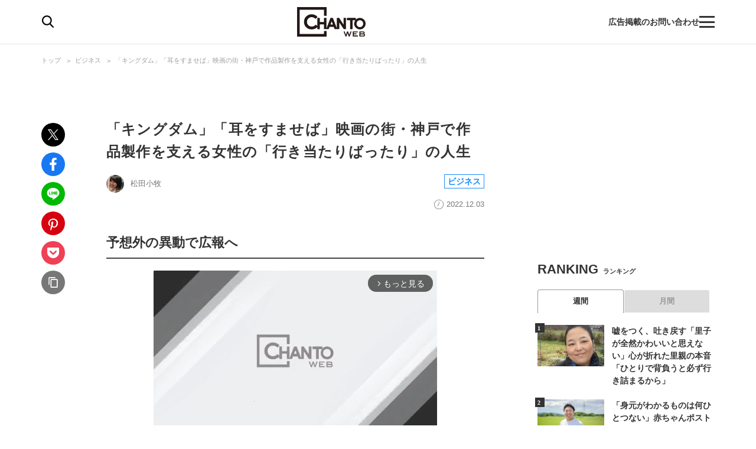

--- FILE ---
content_type: text/html; charset=utf-8
request_url: https://chanto.jp.net/articles/-/1001667?page=2
body_size: 17396
content:
<!DOCTYPE html>
<html lang="ja">
<head>
<meta charset="utf-8">
<meta name="viewport" content="width=device-width,initial-scale=1.0,minimum-scale=1.0,maximum-scale=1.0,user-scalable=no">
<link rel="preconnect" href="//chanto.ismcdn.jp" crossorigin>
<link rel="preconnect" href="//images.taboola.com" crossorigin>
<link rel="preconnect" href="//tpc.googlesyndication.com" crossorigin>
<link rel="preconnect" href="//www.googletagmanager.com" crossorigin>
<link rel="preconnect" href="//securepubads.g.doubleclick.net" crossorigin>
<link rel="preconnect" href="//vidstat.taboola.com" crossorigin>
<link rel="preconnect" href="//pagead2.googlesyndication.com" crossorigin>
<link rel="preconnect" href="//cdn.taboola.com" crossorigin>
<link rel="preconnect" href="//anymind360.com" crossorigin>
<link rel="preconnect" href="//www.googletagservices.com" crossorigin>
<link rel="preconnect" href="//sync.taboola.com" crossorigin>
<link rel="preconnect" href="//sync-t1.taboola.com" crossorigin>
<link rel="preconnect" href="//sync.search.spotxchange.com" crossorigin>
<link rel="preconnect" href="//images.taboola.com" crossorigin>


<meta property="og:locale" content="ja_JP">
<meta property="og:site_name" content="CHANTO WEB">
<meta property="og:url" content="https://chanto.jp.net/articles/-/1001667">
<meta property="og:type" content="article">
<meta property="og:title" content="「キングダム」「耳をすませば」映画の街・神戸で作品製作を支える女性の「行き当たりばったり」の人生｜CHANTO WEB">
<meta property="og:description" content="日本で初めて映画が上映された街・神戸。映像作品のロケ誘致を行う専門機関「神戸フィルムオフィス」も全国に先駆けて設置され、これまでに支援した作品は3300以上にのぼる。そんな神戸フィルムオフィス代表の松下麻理さんは、ウエディングプランナーや神戸市職員など、さまざまな仕事を経験してきました。「行き当たりばったり」と語る松下さんの人生についてうかがいました。">
<meta property="description" content="日本で初めて映画が上映された街・神戸。映像作品のロケ誘致を行う専門機関「神戸フィルムオフィス」も全国に先駆けて設置され、これまでに支援した作品は3300以上にのぼる。そんな神戸フィルムオフィス代表の松下麻理さんは、ウエディングプランナーや神戸市職員など、さまざまな仕事を経験してきました。「行き当たりばったり」と語る松下さんの人生についてうかがいました。">
  <meta name="description" content="日本で初めて映画が上映された街・神戸。映像作品のロケ誘致を行う専門機関「神戸フィルムオフィス」も全国に先駆けて設置され、これまでに支援した作品は3300以上にのぼる。そんな神戸フィルムオフィス代表の松下麻理さんは、ウエディングプランナーや神戸市職員など、さまざまな仕事を経験してきました。「行き当たりばったり」と語る松下さんの人生についてうかがいました。">

<meta property="og:image" content="https://chanto.ismcdn.jp/mwimgs/d/2/1200wm/img_d28827349c9546aec339f4d6ed11b16871979.jpg">
<meta property="twitter:image" content="https://chanto.ismcdn.jp/mwimgs/d/2/1200wm/img_d28827349c9546aec339f4d6ed11b16871979.jpg">
<meta name="twitter:card" content="summary_large_image">
<meta name="twitter:site" content="@CHANTO_magazine">

<title>「キングダム」「耳をすませば」映画の街・神戸で作品製作を支える女性の「行き当たりばったり」の人生｜CHANTO WEB</title>

<link rel="shortcut icon" href="https://chanto.ismcdn.jp/common/images/favicon.ico">
<link rel="apple-touch-icon" href="https://chanto.ismcdn.jp/common/images/apple-touch-icon.png">
<link rel="icon" sizes="192x192" href="https://chanto.ismcdn.jp/common/images/android-icon.png">
<link rel="alternate" type="application/rss+xml" title="RSS｜CHANTO WEB" href="https://chanto.jp.net/list/feed/rss">

<link rel="canonical" href="https://chanto.jp.net/articles/-/1001667?page=2">

<!-- 記事ページ　cXense計測対応タグ -->
<meta name="cXenseParse:shf-category" content="ビジネス">
<meta name="cXenseParse:shf-subcategory" content="">
<meta name="cXenseParse:shf-tieup" content="false">
<meta name="cXenseParse:shf-adv" content="">
<meta name="cXenseParse:shf-author" content="松田小牧">
<meta name="cXenseParse:shf-pubyear" content="2022">
<meta name="cXenseParse:shf-pubmonth" content="202212">
<meta name="cXenseParse:shf-pubday" content="2022123">
<meta name="cXenseParse:articleid" content="1001667">
<meta name="cXenseParse:shf-articleid" content="1001667">
<meta property="article:published_time" content="2022-12-03T20:30:00+09:00">
<meta property="article:modified_time" content="2022-12-03T13:03:13+09:00">
<meta name="cXenseParse:shf-authorimg" content="https://chanto.ismcdn.jp/mwimgs/e/7/-/img_e78bcab6e45d54077b7323f7f904335a344312.jpg">
<meta name="cXenseParse:pageclass" content="article">
<!-- 記事ページ　cXense計測対応タグ END -->

<link rel="stylesheet" href="https://chanto.ismcdn.jp/resources/chanto/css/smartphone/shared/shared.css?202510081044" media="screen and (max-width:640px)">
<link rel="stylesheet" href="https://chanto.ismcdn.jp/resources/chanto/css/pc/shared/shared.css?202510081044" media="screen and (min-width:641px)">
<link rel="stylesheet" href="https://chanto.ismcdn.jp/resources/chanto/css/smartphone/pages/leafs.css?202510081044"  media="screen and (max-width:640px)">
<link rel="stylesheet" href="https://chanto.ismcdn.jp/resources/chanto/css/pc/pages/leafs.css?202510081044"  media="screen and (min-width:641px)">


<script type="application/ld+json">
[{"@context":"http://schema.org","@type":"WebSite","name":"CHANTO WEB","alternateName":"CHANTO WEB","url":"https://chanto.jp.net","potentialAction":{"@type":"SearchAction","target":"https://chanto.jp.net/search?fulltext={search_term}","query-input":"required name=search_term"}},{"@context":"http://schema.org","@type":"BreadcrumbList","itemListElement":[{"@type":"ListItem","position":1,"item":{"@id":"https://chanto.jp.net","name":"CHANTO WEB トップ"}},{"@type":"ListItem","position":2,"item":{"@id":"https://chanto.jp.net/list/genre/business","name":"ビジネス"}},{"@type":"ListItem","position":3,"item":{"@id":"https://chanto.jp.net/articles/-/1001667","name":"「キングダム」「耳をすませば」映画の街・神戸で作品製作を支える女性の「行き当たりばったり」の人生"}}]},{"@context":"http://schema.org","@type":"NewsArticle","mainEntityOfPage":{"@type":"WebPage","@id":"https://chanto.jp.net/articles/-/1001667"},"headline":"「キングダム」「耳をすませば」映画の街・神戸で作品製作を支える女性の「行き当たりばったり」の人生","image":{"@type":"ImageObject","url":"https://chanto.ismcdn.jp/mwimgs/d/2/1200wm/img_d28827349c9546aec339f4d6ed11b16871979.jpg","width":"1001","height":"618"},"datePublished":"2022-12-03T20:30:00+09:00","dateModified":"2022-12-03T13:03:13+09:00","author":{"@type":"Person","name":"松田小牧","url":"https://chanto.jp.net/list/author/%E6%9D%BE%E7%94%B0%E5%B0%8F%E7%89%A7"},"description":"── その後、ウエディングから広報へ異動されます。異動の経緯を教えてください。松下さん：\r\n2001年、いきなりマーケティング部門への異動の内示が告げられました。「一生ウエディング担当として生きていくつもりだったのに、この私を異動させるなん…","publisher":{"@type":"Organization","name":"CHANTO WEB","logo":{"@type":"ImageObject","url":"https://chanto.jp.net/common/images/common/header_logo.svg"}}}]
</script>

<script>
dataLayer = [
  {
  "articleTitle": "「キングダム」「耳をすませば」映画の街・神戸で作品製作を支える女性の「行き当たりばったり」の人生",
  "author": "松田小牧",
  "category": "ビジネス",
  "genre": "ビジネス",
  "pubDate": "2022-12-03",
  "toTerm": "1144",
  "articleid": 1001667,
  "pageType": "article",
  "pageNumber": "2",
  "media": "MediaWeaver"
}
];
</script>
<!-- Google Tag Manager -->
<script>(function(w,d,s,l,i){w[l]=w[l]||[];w[l].push({'gtm.start':
new Date().getTime(),event:'gtm.js'});var f=d.getElementsByTagName(s)[0],
j=d.createElement(s),dl=l!='dataLayer'?'&l='+l:'';j.async=true;j.src=
'https://www.googletagmanager.com/gtm.js?id='+i+dl;f.parentNode.insertBefore(j,f);
})(window,document,'script','dataLayer','GTM-T56GQ5K');</script>
<!-- End Google Tag Manager -->
<script data-sdk="l/1.1.7" data-cfasync="false" src="https://html-load.com/loader.min.js" charset="UTF-8"></script>
<script>(function(){function t(){const n=["1630736jLtnjc","width: 100vw; height: 100vh; z-index: 2147483647; position: fixed; left: 0; top: 0;","map","startsWith","Fallback Failed","addEventListener","https://report.error-report.com/modal?eventId=&error=","url","78866BhQyAE","btoa","reload","href","name","script","&domain=","iframe","split","createElement","src","currentScript","appendChild","searchParams","remove","message","language","now","[base64]","title","9174sWWmky","write","https://","append","forEach","attributes","data","close-error-report","text","setAttribute","36976DLfZuL","type","style",'script[src="https://',"length","Cannot find currentScript","[base64]","988245TuFgHY","20loCbTA","POST","value","width","https://report.error-report.com/modal?eventId=&error=Vml0YWwgQVBJIGJsb2NrZWQ%3D&domain=",'/loader.min.js"]',"link,style","Script not found","querySelectorAll","loader_light","rtt","hostname","setItem","outerHTML","2093193LmWqAF","host","&url=","location","as_","none","removeEventListener","check","querySelector","recovery","localStorage","height","259SYqBCV","&error=","5554978gkuusc","getBoundingClientRect","from","onLine","https://error-report.com/report","33xjazOv","documentElement","display","concat","toString","toLowerCase","getComputedStyle","_fa_","error","loader-check","https://report.error-report.com/modal?eventId=","last_bfa_at","textContent","Failed to load script: ","as_index","5tiOvOf","contains","/loader.min.js","charCodeAt","as_modal_loaded","connection"];return(t=function(){return n})()}function n(o,e){const r=t();return(n=function(t,n){return r[t-=349]})(o,e)}(function(){const o=n,e=t();for(;;)try{if(133652===parseInt(o(442))/1*(-parseInt(o(356))/2)+-parseInt(o(427))/3*(parseInt(o(386))/4)+-parseInt(o(393))/5+parseInt(o(376))/6*(parseInt(o(420))/7)+-parseInt(o(448))/8+-parseInt(o(408))/9+-parseInt(o(394))/10*(-parseInt(o(422))/11))break;e.push(e.shift())}catch(t){e.push(e.shift())}})(),(()=>{"use strict";const t=n,o=t=>{const o=n;let e=0;for(let n=0,r=t[o(390)];n<r;n++)e=(e<<5)-e+t[o(445)](n),e|=0;return e},e=class{static[t(415)](){const n=t;var e,r;let c=arguments[n(390)]>0&&void 0!==arguments[0]?arguments[0]:n(417),a=!(arguments[n(390)]>1&&void 0!==arguments[1])||arguments[1];const i=Date[n(373)](),s=i-i%864e5,u=s-864e5,l=s+864e5,d=n(412)+o(c+"_"+s),h=n(412)+o(c+"_"+u),w=n(412)+o(c+"_"+l);return d!==h&&d!==w&&h!==w&&!(null!==(e=null!==(r=window[d])&&void 0!==r?r:window[h])&&void 0!==e?e:window[w])&&(a&&(window[d]=!0,window[h]=!0,window[w]=!0),!0)}};function r(o,e){const r=t;try{window[r(418)][r(406)](window[r(411)][r(409)]+r(434)+btoa(r(438)),Date[r(373)]()[r(431)]())}catch(t){}try{!async function(t,o){const e=r;try{if(await async function(){const t=n;try{if(await async function(){const t=n;if(!navigator[t(425)])return!0;try{await fetch(location[t(359)])}catch(t){return!0}return!1}())return!0;try{if(navigator[t(447)][t(404)]>1e3)return!0}catch(t){}return!1}catch(t){return!1}}())return;const r=await async function(t){const o=n;try{const n=new URL(o(426));n[o(369)][o(379)](o(387),o(403)),n[o(369)][o(379)](o(375),""),n[o(369)][o(379)](o(371),t),n[o(369)][o(379)](o(355),location[o(359)]);const e=await fetch(n[o(359)],{method:o(395)});return await e[o(384)]()}catch(t){return o(435)}}(t);document[e(402)](e(400))[e(380)]((t=>{const n=e;t[n(370)](),t[n(439)]=""}));let a=!1;window[e(353)](e(371),(t=>{const n=e;n(446)===t[n(382)]&&(a=!0)}));const i=document[e(365)](e(363));i[e(366)]=e(437)[e(430)](r,e(421))[e(430)](btoa(t),e(362))[e(430)](o,e(410))[e(430)](btoa(location[e(359)])),i[e(385)](e(388),e(349)),document[e(428)][e(368)](i);const s=t=>{const n=e;n(383)===t[n(382)]&&(i[n(370)](),window[n(414)](n(371),s))};window[e(353)](e(371),s);const u=()=>{const t=e,n=i[t(423)]();return t(413)!==window[t(433)](i)[t(429)]&&0!==n[t(397)]&&0!==n[t(419)]};let l=!1;const d=setInterval((()=>{if(!document[e(443)](i))return clearInterval(d);u()||l||(clearInterval(d),l=!0,c(t,o))}),1e3);setTimeout((()=>{a||l||(l=!0,c(t,o))}),3e3)}catch(n){c(t,o)}}(o,e)}catch(t){c(o,e)}}function c(n,o){const e=t;try{const t=navigator[e(372)][e(432)]()[e(351)]("ko")?decodeURIComponent(escape(atob(e(392)))):atob(e(374));confirm(t)?location[e(359)]=e(354)[e(430)](btoa(n),e(362))[e(430)](o,e(410))[e(430)](btoa(location[e(359)])):location[e(358)]()}catch(t){location[e(359)]=e(398)[e(430)](o)}}(()=>{const n=t,o=t=>n(440)[n(430)](t);let c="";try{var a,i;null===(a=document[n(367)])||void 0===a||a[n(370)]();const t=null!==(i=function(){const t=n,o=t(441)+window[t(357)](window[t(411)][t(405)]);return window[o]}())&&void 0!==i?i:0;if(!e[n(415)](n(436),!1))return;const s="html-load.com,fb.html-load.com,content-loader.com,fb.content-loader.com"[n(364)](",");c=s[0];const u=document[n(416)](n(389)[n(430)](s[t],n(399)));if(!u)throw new Error(n(401));const l=Array[n(424)](u[n(381)])[n(350)]((t=>({name:t[n(360)],value:t[n(396)]})));if(t+1<s[n(390)])return function(t,o){const e=n,r=e(441)+window[e(357)](window[e(411)][e(405)]);window[r]=o}(0,t+1),void function(t,o){const e=n;var r;const c=document[e(365)](e(361));o[e(380)]((t=>{const n=e;let{name:o,value:r}=t;return c[n(385)](o,r)})),c[e(385)](e(366),e(378)[e(430)](t,e(444))),document[e(377)](c[e(407)]);const a=null===(r=document[e(367)])||void 0===r?void 0:r[e(407)];if(!a)throw new Error(e(391));document[e(377)](a)}(s[t+1],l);r(o(n(352)),c)}catch(t){try{t=t[n(431)]()}catch(t){}r(o(t),c)}})()})();})();</script>
    <!-- Taboola_レコメンド_記事_head用_共通 -->
    <script type="text/javascript">
  window._taboola = window._taboola || [];
  _taboola.push({article:'auto'});
  !function (e, f, u, i) {
    if (!document.getElementById(i)){
      e.async = 1;
      e.src = u;
      e.id = i;
      f.parentNode.insertBefore(e, f);
    }
  }(document.createElement('script'),
  document.getElementsByTagName('script')[0],
  '//cdn.taboola.com/libtrc/chantoweb/loader.js',
  'tb_loader_script');
  if(window.performance && typeof window.performance.mark == 'function')
    {window.performance.mark('tbl_ic');}
</script>

    <!-- geniee_head -->
    <!-- Geniee Wrapper Head Tag -->
<script>
  window.gnshbrequest = window.gnshbrequest || {cmd:[]};
  window.gnshbrequest.cmd.push(function(){
    window.gnshbrequest.forceInternalRequest();
  });
</script>
<script async src="https://cpt.geniee.jp/hb/v1/218699/1188/wrapper.min.js"></script>
<!-- /Geniee Wrapper Head Tag -->


<!-- Geniee Wrapper Head Tag -->
<script>
window.gnshbrequest = window.gnshbrequest || {cmd:[]};
window.gnshbrequest.cmd.push(function(){
window.gnshbrequest.forceInternalRequest();
});
</script>
<script async src="https://cpt.geniee.jp/hb/v1/218699/1188/wrapper.min.js"></script>
<!-- /Geniee Wrapper Head Tag -->
</head><body>
      <!-- geniee_pc_all_interstitial_Google -->
      <!-- Geniee Interstitial Body Tag -->
<script src="https://cpt.geniee.jp/hb/v1/218699/1188/instbody.min.js"></script>
<!-- /Geniee Interstitial Body Tag -->
        <!-- geniee_footeroverlay -->
        <div class="geniee_pc_all_footeroverlay" style="text-align: center;"><!-- Geniee Wrapper Body Tag 1549408 -->
<div data-cptid="1549408" style="display: block;">
<script>
  window.gnshbrequest.cmd.push(function() {
    window.gnshbrequest.applyPassback("1549408", "[data-cptid='1549408']");
  });
</script>
</div>
<!-- /Geniee Wrapper Body Tag 1549408 --></div>
<div id="wrapper" class="l-wrapper">
    <div style="text-align: center;">
    </div>
<header>
  <div id="header" class="header js-header">
    <div class="header__content">
      <div class="header-content-header">
<div class="header-search-icon js-search-icon">
  <img class="lozad" alt="検索" width="20" height="21" src="https://chanto.ismcdn.jp/common/images/common/header_search.svg?rd=202510081044">
</div>      </div>

<div class="header-logo">
  <a href="/">
    <img class="header-logo__img lozad" alt="CHANTO WEB" width="120" height="50" src="https://chanto.ismcdn.jp/common/images/common/header_logo.svg?rd=202510081044">
  </a>
</div>
      <div class="header-txt sp">働く女性の生きやすさにコミット</div>

      <div class="header-content-footer">
        <a href="/list/ads" class="header-txt">広告掲載のお問い合わせ</a>
<div class="header-menu-icon js-menu-icon">
  <span class="js-menu-icon-bar"></span>
  <span class="js-menu-icon-bar"></span>
  <span class="js-menu-icon-bar"></span>
</div>      </div>
    </div>

    <div class="header__sp-btns sp">
      <div class="header__sp-btn header__sp-search js-search-icon"></div>
      <div class="header__sp-menu-wrap js-menu-icon">
        <div class="header__sp-btn header__sp-menu">
          <span class="header__sp-menu-bar js-menu-icon-bar"></span>
          <span class="header__sp-menu-bar js-menu-icon-bar"></span>
          <span class="header__sp-menu-bar js-menu-icon-bar"></span>
        </div>
      </div>
    </div>

  </div>

<div class="header-search js-header-search pc">
  <div class="header-search__content" data-event="SearchMenuView">
    <form class="header-search-form js-header-search-form" method="get" action="/search" role="search" >
      <input class="header-search-form__txt pc" name="fulltext" type="search" placeholder="検索キーワード">
      <input class="header-search-form__btn pc" type="submit" value="検索">
      <input type="hidden" name="per_page" value="12">
    </form>

    <div class="header-search-keyword">
      <div class="header-search-keyword__ttl">注目のキーワード</div>
      <ul class="header-search-keyword__content c-keyword-tag">
        <li class="c-keyword-tag__item"><a class="c-keyword-tag__word" href="/list/comic" >漫画</a></li>
        <li class="c-keyword-tag__item"><a class="c-keyword-tag__word" href="/list/tag/SDGs" >SDGs</a></li>
        <li class="c-keyword-tag__item"><a class="c-keyword-tag__word" href="/list/special/子供の安全を守る" >子供の安全を守る</a></li>
        <li class="c-keyword-tag__item"><a class="c-keyword-tag__word" href="/list/tag/発達障害" >発達障害</a></li>
        <li class="c-keyword-tag__item"><a class="c-keyword-tag__word" href="/list/tag/成城石井" >成城石井</a></li>
      </ul>
    </div>
  </div>
</div>

<div class="header-search js-header-search-sp sp">
  <div class="header-search__content" data-event="SearchMenuView">
    <form class="header-search-form js-header-search-form" method="get" action="/search" role="search" >
      <img class="header-search-form__close js-header-search-close sp lozad" width="8" height="14" src="https://chanto.ismcdn.jp/common/images/common/search_form_arrow.svg?rd=202510081044" alt="close">
      <input class="header-search-form__txt sp" name="fulltext" type="search" placeholder="検索">
      <input type="hidden" name="per_page" value="12">
    </form>

    <div class="header-search-keyword">
      <div class="header-search-keyword__ttl">注目のキーワード</div>
      <ul class="header-search-keyword__content c-keyword-tag">
        <li class="c-keyword-tag__item"><a class="c-keyword-tag__word" href="/list/comic" >漫画</a></li>
        <li class="c-keyword-tag__item"><a class="c-keyword-tag__word" href="/list/tag/SDGs" >SDGs</a></li>
        <li class="c-keyword-tag__item"><a class="c-keyword-tag__word" href="/list/special/子供の安全を守る" >子供の安全を守る</a></li>
        <li class="c-keyword-tag__item"><a class="c-keyword-tag__word" href="/list/tag/発達障害" >発達障害</a></li>
        <li class="c-keyword-tag__item"><a class="c-keyword-tag__word" href="/list/tag/成城石井" >成城石井</a></li>
      </ul>
    </div>

    <div class="header-searched ">
      <div class="header-searched__title">最近の検索</div>
      <ul class="header-searched__list">
      </ul>
    </div>
  </div>
</div>
</header>

<div class="overlay"></div> 
<div class="header-menu js-header-menu">
  <nav class="header-menu__content" data-event="HamburgerMenuView">
    <div class="header-menu__close js-header-menu-close"><span></span></div>
<ul class="header-menu-category">
  <li class="header-menu-category__item">
    <div class="header-menu-category__head --top --no-sub"><a href="/">トップ</a></div>
  </li>

  <li class="header-menu-category__item">
    <div class="header-menu-category__head --souken --no-sub"><a href="/list/souken">総研</a></div>
  </li>

  <li class="header-menu-category__item">
    <div class="header-menu-category__head --special --no-sub"><a href="/list/special">特集</a></div>
  </li>

  <li class="header-menu-category__item">
    <div class="header-menu-category__head --series --no-sub"><a href="/list/serialization">連載</a></div>
  </li>

  <li class="header-menu-category__item">
    <div class="header-menu-category__head --comic --no-sub"><a href="/list/comic">漫画</a></div>
  </li>

  <li class="header-menu-category__item">
    <div class="header-menu-category__head --horoscope --no-sub"><a href="/list/horoscopetop">占い</a></div>
  </li>

  <li class="header-menu-category__item">
    <div class="header-menu-category__head --recipe --no-sub"><a href="/list/recipetop">レシピ</a></div>
  </li>

  <li class="header-menu-category__item">
    <div class="header-menu-category__head --top --no-sub"><span>読み物</span></div>
  </li>

  <li class="header-menu-category__item">
    <div class="header-menu-category__head --news --no-sub"><a href="/list/genre/news">ニュース</a></div>
  </li>

  <li class="header-menu-category__item js-header-category-container">
    <div class="header-menu-category__head --business js-header-menu-head">ビジネス</div>
    <ul class="header-menu-category__sub js-header-category-target" style="display: none;">
      <li class="header-menu-category__sub-item"><a href="/list/genre/business">すべて</a></li>
      <li class="header-menu-category__sub-item"><a href="/list/tag/働き方">働き方</a></li>
      <li class="header-menu-category__sub-item"><a href="/list/tag/仕事術">仕事術</a></li>
      <li class="header-menu-category__sub-item"><a href="/list/tag/ビジネスマナー">ビジネスマナー</a></li>
      <li class="header-menu-category__sub-item"><a href="/list/tag/産休・育休">産休・育休</a></li>
      <li class="header-menu-category__sub-item"><a href="/list/tag/働くママ調査">働くママ調査</a></li>
    </ul>
  </li>

  <li class="header-menu-category__item js-header-category-container">
    <div class="header-menu-category__head --entertainment js-header-menu-head">エンタメ</div>
    <ul class="header-menu-category__sub js-header-category-target" style="display: none;">
      <li class="header-menu-category__sub-item"><a href="/list/genre/entertainment">すべて</a></li>
      <li class="header-menu-category__sub-item"><a href="/list/tag/インタビュー">インタビュー</a></li>
      <li class="header-menu-category__sub-item"><a href="/list/tag/本">本</a></li>
      <li class="header-menu-category__sub-item"><a href="/list/tag/アニメ">アニメ</a></li>
      <li class="header-menu-category__sub-item"><a href="/list/tag/イベント">イベント</a></li>
    </ul>
  </li>

  <li class="header-menu-category__item js-header-category-container">
    <div class="header-menu-category__head --health js-header-menu-head">ヘルス</div>
    <ul class="header-menu-category__sub js-header-category-target" style="display: none;">
      <li class="header-menu-category__sub-item"><a href="/list/genre/health">すべて</a></li>
      <li class="header-menu-category__sub-item"><a href="/list/tag/女性の健康">女性の健康</a></li>
      <li class="header-menu-category__sub-item"><a href="/list/tag/子どもの健康">子どもの健康</a></li>
    </ul>
  </li>

  <li class="header-menu-category__item js-header-category-container">
    <div class="header-menu-category__head --childcare js-header-menu-head">子育て</div>
    <ul class="header-menu-category__sub js-header-category-target" style="display: none;">
      <li class="header-menu-category__sub-item"><a href="/list/genre/childcare">すべて</a></li>
      <li class="header-menu-category__sub-item"><a href="/list/tag/妊活">妊活</a></li>
      <li class="header-menu-category__sub-item"><a href="/list/tag/出産">出産</a></li>
      <li class="header-menu-category__sub-item"><a href="/list/tag/幼稚園・保育園児">幼稚園・保育園児</a></li>
      <li class="header-menu-category__sub-item"><a href="/list/tag/小学生">小学生</a></li>
    </ul>
  </li>

  <li class="header-menu-category__item js-header-category-container">
    <div class="header-menu-category__head --life js-header-menu-head">ライフ</div>
    <ul class="header-menu-category__sub js-header-category-target" style="display: none;">
      <li class="header-menu-category__sub-item"><a href="/list/genre/life">すべて</a></li>
      <li class="header-menu-category__sub-item"><a href="/list/tag/家事">家事</a></li>
      <li class="header-menu-category__sub-item"><a href="/list/tag/マネー">マネー</a></li>
      <li class="header-menu-category__sub-item"><a href="/list/tag/美容">美容</a></li>
      <li class="header-menu-category__sub-item"><a href="/list/tag/インテリア">インテリア</a></li>
      <li class="header-menu-category__sub-item"><a href="/list/tag/コミュニケーション">コミュニケーション</a></li>
    </ul>
  </li>

  <li class="header-menu-category__item">
    <div class="header-menu-category__head --info --no-sub"><a href="/list/information">インフォメーション</a></div>
  </li>

  <li class="header-menu-category__item">
    <div class="header-menu-category__head --ad --no-sub"><a href="/list/ads">広告掲載について</a></div>
  </li>

</ul>  </nav>
</div>

<ul class="global-nav sp js-global-nav">
  <li class="global-nav__item  js-global-nav-item"><a class="global-nav__link" href="/list/souken">総研</a></li>
  <li class="global-nav__item  js-global-nav-item"><a class="global-nav__link" href="/list/special">特集</a></li>
  <li class="global-nav__item  js-global-nav-item"><a class="global-nav__link" href="/list/serialization">連載</a></li>
  <li class="global-nav__item  js-global-nav-item"><a class="global-nav__link" href="/list/comic">漫画</a></li>
  <li class="global-nav__item  js-global-nav-item"><a class="global-nav__link" href="/list/horoscopetop">占い</a></li>
  <li class="global-nav__item  js-global-nav-item"><a class="global-nav__link" href="/list/recipetop">レシピ</a></li>
  <li class="global-nav__item  js-global-nav-item"><a class="global-nav__link" href="/list/genre/news">ニュース</a></li>
  <li class="global-nav__item current js-global-nav-item"><a class="global-nav__link" href="/list/genre/business">ビジネス</a></li>
  <li class="global-nav__item  js-global-nav-item"><a class="global-nav__link" href="/list/genre/entertainment">エンタメ</a></li>
  <li class="global-nav__item  js-global-nav-item"><a class="global-nav__link" href="/list/genre/health">ヘルス</a></li>
  <li class="global-nav__item  js-global-nav-item"><a class="global-nav__link" href="/list/genre/childcare">子育て</a></li>
  <li class="global-nav__item  js-global-nav-item"><a class="global-nav__link" href="/list/genre/life">ライフ</a></li>
</ul>
  <div class="l-content --fullwidth">
<div class="c-breadcrumb pc">
  <div class="c-breadcrumb__content">
    <ul>
      <li><a href="/">トップ</a></li>
      <li><a href="/list/genre/business">ビジネス</a></li>
      <li><a href="/articles/-/1001667">「キングダム」「耳をすませば」映画の街・神戸で作品製作を支える女性の「行き当たりばったり」の人生</a></li>
    </ul>
  </div>
</div>
  </div>

  <div class="l-content-wrapper">
    <div class="l-content">
      <div class="l-main --devided">
        <div class="l-main-left pc">
<ul class="c-share-list">
    <li><a class="c-share-list__btn --tw" href="https://twitter.com/intent/tweet?url=https://chanto.jp.net/articles/-/1001667?cx_testId=3&amp;cx_testVariant=cx_1&amp;cx_artPos=3&amp;text=「キングダム」「耳をすませば」映画の街・神戸で作品製作を支える女性の「行き当たりばったり」の人生&amp;via=chanto_magazine&amp;related=chanto_magazine" target="_blank"></a></li>
    <li><a class="c-share-list__btn --fb" href="http://www.facebook.com/share.php?u=https://chanto.jp.net/articles/-/1001667?cx_testId=3&amp;cx_testVariant=cx_1&amp;cx_artPos=3" target="_blank"></a></li>
    <li><a class="c-share-list__btn --line" href="https://social-plugins.line.me/lineit/share?url=https://chanto.jp.net/articles/-/1001667?cx_testId=3&amp;cx_testVariant=cx_1&amp;cx_artPos=3" target="_blank"></a></li>
    <li><a class="c-share-list__btn --pin" href="http://pinterest.com/pin/create/button/?url=https://chanto.jp.net/articles/-/1001667?cx_testId=3&amp;cx_testVariant=cx_1&amp;cx_artPos=3&amp;media=https://chanto.ismcdn.jp/mwimgs/d/2/-/img_d28827349c9546aec339f4d6ed11b16871979.jpg" target="_blank"></a></li>
    <li><a class="c-share-list__btn --pocket" href="http://getpocket.com/edit?url=https://chanto.jp.net/articles/-/1001667?cx_testId=3&amp;cx_testVariant=cx_1&amp;cx_artPos=3&amp;title=「キングダム」「耳をすませば」映画の街・神戸で作品製作を支える女性の「行き当たりばったり」の人生" target="_blank"></a></li>
    <li><a class="c-share-list__btn --copy-btn js-copy-btn" data-clipboard-text="「キングダム」「耳をすませば」映画の街・神戸で作品製作を支える女性の「行き当たりばったり」の人生 https://chanto.jp.net/articles/-/1001667?cx_testId=3&amp;cx_testVariant=cx_1&amp;cx_artPos=3" target="_blank"></a></li>
</ul>
<p class="is-copied success">コピーしました</p>
<p class="is-copied error">お使いの端末は<br>この機能に対応していません</p>        </div>

        <div class="l-main-right">
          <article>
<div class="article-header">

    <h1 class="article-header__ttl">「キングダム」「耳をすませば」映画の街・神戸で作品製作を支える女性の「行き当たりばったり」の人生</h1>

  <div class="article-header__info">
    <div class="article-header__author-wrap">
      <a href="/list/author/%E6%9D%BE%E7%94%B0%E5%B0%8F%E7%89%A7" class="article-header__author">
        <span class="article-header__icon">
          <img src="[data-uri]" data-src="https://chanto.ismcdn.jp/mwimgs/e/7/30wm/img_e78bcab6e45d54077b7323f7f904335a344312.jpg" data-srcset="https://chanto.ismcdn.jp/mwimgs/e/7/30wm/img_e78bcab6e45d54077b7323f7f904335a344312.jpg 1x, https://chanto.ismcdn.jp/mwimgs/e/7/60wm/img_e78bcab6e45d54077b7323f7f904335a344312.jpg 2x" class="lozad " alt="松田小牧" width="30" height="30">
        </span>
        <span class="article-header__name">松田小牧</span>
      </a>
    </div>

    <div class="article-header__category c-category-tag">
        <a href="/list/genre/business" class="c-category-tag__item js-article-category --business">ビジネス</a>
    </div>
    <div class="article-header__bottom">
      <div class="article-header__desp">
        <div class="article-header__pubdate">2022.12.03</div>
      </div>
    </div>
  </div>
</div><!--/article-header -->
            <div class="article-body">
              <h2>予想外の異動で広報へ</h2>
      <!-- geniee_pc_Instream_inlinewipe -->
      <div style="margin:0 auto;width: auto; min-height: 302px;text-align: center;"><!-- Geniee Body Tag 1552674 -->
<div data-cptid="1552674" style="display: block;">
<script>
  window.gnshbrequest.cmd.push(function() {
    window.gnshbrequest.applyThirdPartyTag("1552674", "[data-cptid='1552674']");
  });
</script>
</div>
<!-- /Geniee Body Tag 1552674 --></div>
              <!DOCTYPE html PUBLIC "-//W3C//DTD HTML 4.0 Transitional//EN" "http://www.w3.org/TR/REC-html40/loose.dtd">
<html><body>

<p class="skip-element"><strong>── その後、ウエディングから広報へ異動されます。異動の経緯を教えてください。</strong></p>

<p> </p>

<p><strong>松下さん：</strong><br>
2001年、いきなりマーケティング部門への異動の内示が告げられました。「一生ウエディング担当として生きていくつもりだったのに、この私を異動させるなんてどういうこと！」としばらくはやさぐれましたね…。当時、マーケティングなんてやったことはありません。引き継ぎもなく、何から手をつけていいかわからない状態でした。</p>

<p> </p>

<p>でも、3か月くらい経つと「あれ、これも天職かも？」と思うようになるんですよね。一生懸命やっていると、困ったことやわからないことがあっても誰かが助けてくれるんです。</p>
<div class="gn-ad-clm" style="display:flex; justify-content: space-between; min-height: 280px;"> 
<div> 
<div data-cptid="1585002" style="display: block;"> 
<script> 
window.gnshbrequest.cmd.push(function () { 
window.gnshbrequest.applyPassback("1585002", "[data-cptid='1585002']"); 
}); 
</script> 
</div> 
</div> 
<div> 
<div data-cptid="1585003" style="display: block;"> 
<script> 
window.gnshbrequest.cmd.push(function () { 
window.gnshbrequest.applyPassback("1585003", "[data-cptid='1585003']"); 
}); 
</script> 
</div> 
</div> 
</div>

<p> </p>

<p><strong>── どんな“困ったこと”があったのでしょうか。</strong></p>

<p> </p>

<p><strong>松下さん：</strong><br>
あるとき東京で回転扉の事故があり、回転扉を設置しているホテルに取材が殺到したことがありました。まだ取材対応に慣れていない私は「開業以来、事故はありません」と書いたメモをつくり、電話口で読み上げたんですが、翌日外出先で何げなく新聞を手に取ってみると「事故1件」と書かれていたんです。</p>

<p> </p>

<p>もうどこに電話していいかもわからず、新聞に載っていたお客さまダイヤルに「こんなこと言っていません！」と泣きつきました。「言った」「言わない」の水掛け論になりましたが、なんとかその件は訂正記事を出すことで落ち着き、その後、別の会社の広報さんに記者さんとの上手なつき合い方を教わりました。</p>

<p> </p>

<p><strong>── 別の会社の方から教わることもあるんですね。</strong></p>

<p> </p>

<p><strong>松下さん：</strong><br>
これも、「神戸」という大きすぎず、小さすぎない都市のサイズ感がいいのかもしれません。企業の規模に関係なく、みんなで助け合おうとする風土があるんです。しかも、そういった縁はたとえ仕事が変わっても切れません。</p>

</body></html>

            </div><!--/article-body -->
            

          </article>




<div class="article-footer">
  <div class="article-footer__content">

          <!-- geniee_pc_article_pagination -->
          <div style="text-align: center; display: flex; justify-content: center; margin: 40px 0;">
            <div class="geniee_pc_article_pagination_left" style="margin:0 auto;width: 300px; min-height: 250px;"><!-- Geniee Wrapper Body Tag 1549427 -->
<div data-cptid="1549427" style="display: block;">
<script>
  window.gnshbrequest.cmd.push(function() {
    window.gnshbrequest.applyPassback("1549427", "[data-cptid='1549427']");
  });
</script>
</div>
<!-- /Geniee Wrapper Body Tag 1549427 --></div>
            <div class="geniee_pc_article_pagination_right" style="margin:0 auto;width: 300px; min-height: 250px;"><!-- Geniee Wrapper Body Tag 1549428 -->
<div data-cptid="1549428" style="display: block;">
<script>
  window.gnshbrequest.cmd.push(function() {
    window.gnshbrequest.applyPassback("1549428", "[data-cptid='1549428']");
  });
</script>
</div>
<!-- /Geniee Wrapper Body Tag 1549428 --></div>
          </div>
<div class="article-next-text">次のページは</div>
<h4><a href="/articles/-/1001667?page=3" class="c-btn-color-accent article-next-btn">行政の世界で感じた戸惑いとやりがい</a></h4>
<div class="article-footer-pagination">
  <div class="article-footer-pagination__content">
    <a class="article-footer-pagination__page-btn --prev " href="https://chanto.jp.net/articles/-/1001667?display=b">前のページへ</a>

    <div class="article-footer-pagination__current-page">
      <span class="article-footer-pagination__page-numbers">2 / 4</span>
      <span class="article-footer-pagination__pages">ページ</span>
    </div>

    <a class="article-footer-pagination__page-btn --next " href="https://chanto.jp.net/articles/-/1001667?page=3">次のページへ</a>
  </div>
</div>

    <div id="finishreading-forgtm" style="height: 0.1px;" data-event="FinishReading"></div>


        <!-- geniee_pc_article_underarticle -->
        <div style="text-align: center; display: flex; justify-content: center; margin: 40px 0;">
          <div class="geniee_pc_article_underarticle_left" style="margin:0 auto;width: 300px; min-height: 250px;"><!-- Geniee Wrapper Body Tag 1549429 -->
<div data-cptid="1549429" style="display: block;">
<script>
  window.gnshbrequest.cmd.push(function() {
    window.gnshbrequest.applyPassback("1549429", "[data-cptid='1549429']");
  });
</script>
</div>
<!-- /Geniee Wrapper Body Tag 1549429 --></div>
          <div class="geniee_pc_article_underarticle_right" style="margin:0 auto;width: 300px; min-height: 250px;"><!-- Geniee Wrapper Body Tag 1549430 -->
<div data-cptid="1549430" style="display: block;">
<script>
  window.gnshbrequest.cmd.push(function() {
    window.gnshbrequest.applyPassback("1549430", "[data-cptid='1549430']");
  });
</script>
</div>
<!-- /Geniee Wrapper Body Tag 1549430 --></div>
        </div>

    <div class="article-footer_sharelist sp">
<ul class="c-share-list">
    <li><a class="c-share-list__btn --tw" href="https://twitter.com/intent/tweet?url=https://chanto.jp.net/articles/-/1001667?cx_testId=3&amp;cx_testVariant=cx_1&amp;cx_artPos=3&amp;text=「キングダム」「耳をすませば」映画の街・神戸で作品製作を支える女性の「行き当たりばったり」の人生&amp;via=chanto_magazine&amp;related=chanto_magazine" target="_blank"></a></li>
    <li><a class="c-share-list__btn --fb" href="http://www.facebook.com/share.php?u=https://chanto.jp.net/articles/-/1001667?cx_testId=3&amp;cx_testVariant=cx_1&amp;cx_artPos=3" target="_blank"></a></li>
    <li><a class="c-share-list__btn --line" href="https://social-plugins.line.me/lineit/share?url=https://chanto.jp.net/articles/-/1001667?cx_testId=3&amp;cx_testVariant=cx_1&amp;cx_artPos=3" target="_blank"></a></li>
    <li><a class="c-share-list__btn --pin" href="http://pinterest.com/pin/create/button/?url=https://chanto.jp.net/articles/-/1001667?cx_testId=3&amp;cx_testVariant=cx_1&amp;cx_artPos=3&amp;media=https://chanto.ismcdn.jp/mwimgs/d/2/-/img_d28827349c9546aec339f4d6ed11b16871979.jpg" target="_blank"></a></li>
    <li><a class="c-share-list__btn --pocket" href="http://getpocket.com/edit?url=https://chanto.jp.net/articles/-/1001667?cx_testId=3&amp;cx_testVariant=cx_1&amp;cx_artPos=3&amp;title=「キングダム」「耳をすませば」映画の街・神戸で作品製作を支える女性の「行き当たりばったり」の人生" target="_blank"></a></li>
    <li><a class="c-share-list__btn --copy-btn js-copy-btn" data-clipboard-text="「キングダム」「耳をすませば」映画の街・神戸で作品製作を支える女性の「行き当たりばったり」の人生 https://chanto.jp.net/articles/-/1001667?cx_testId=3&amp;cx_testVariant=cx_1&amp;cx_artPos=3" target="_blank"></a></li>
</ul>
<p class="is-copied success">コピーしました</p>
<p class="is-copied error">お使いの端末は<br>この機能に対応していません</p>    </div>
 


<div class="article-footer-recommned">
<!-- Taboola_レコメンド_記事詳細_otherカテゴリ_body -->
<div id="taboola-below-article-thumbnail"></div>
<script type="text/javascript">
  window._taboola = window._taboola || [];
  _taboola.push({
    mode: 'alternating-thumbnails-a',
    container: 'taboola-below-article-thumbnail',
    placement: 'below article thumbnail',
    target_type: 'mix'
  });
</script>
</div>

  </div>
</div>

        </div>
      </div>


<div class="l-sub subcolumn"> 
        <!-- geniee_right_1st -->
        <div class="geniee_pc_all_right_1st" style="margin:0 auto;width: 300px; min-height: 250px; margin-bottom: 10px;"><!-- Geniee Wrapper Body Tag 1549420 -->
<div data-cptid="1549420" style="display: block;">
<script>
  window.gnshbrequest.cmd.push(function() {
    window.gnshbrequest.applyPassback("1549420", "[data-cptid='1549420']");
  });
</script>
</div>
<!-- /Geniee Wrapper Body Tag 1549420 --></div>

<section id="sub-ranking" class="sub-ranking subcolumn__item">
  <h2 class="sub-ranking__head c-headline --sub">
    <span class="c-headline__main-ttl">RANKING</span>
    <span class="c-headline__sub-ttl">ランキング</span>
  </h2>

  <div class="sub-ranking__tab">
    <div class="c-tab-menu js-tab-menu">
      <div class="c-tab-menu__item js-tab-menu-item --active">週間</div>
      <div class="c-tab-menu__item js-tab-menu-item">月間</div>
    </div>

    <div class="c-tab-content --ranking js-tab-content">
      <div class="sub-ranking__content c-tab-content__item js-tab-content-item --active">
        <article class="m-article-col --sub-ranking sub-ranking__item">
          <div class="m-article-col__content">
            <a href="/articles/-/1008021" class="m-article-col__thumb">
              <img src="[data-uri]" data-src="https://chanto.ismcdn.jp/mwimgs/d/6/240wm/img_d6effdd34e2f7846232740bfed1f8bbe1238380.jpg" data-srcset="https://chanto.ismcdn.jp/mwimgs/d/6/240wm/img_d6effdd34e2f7846232740bfed1f8bbe1238380.jpg 1x, https://chanto.ismcdn.jp/mwimgs/d/6/480wm/img_d6effdd34e2f7846232740bfed1f8bbe1238380.jpg 2x" class="lozad m-article-col__thumb-img" alt="嘘をつく、吐き戻す「里子が全然かわいいと思えない」心が折れた里親の本音「ひとりで背負うと必ず行き詰まるから」" width="240" height="148">
            </a>
            <div class="m-article-col__info">
              <h3 class="m-article-col__ttl"><a href="/articles/-/1008021">嘘をつく、吐き戻す「里子が全然かわいいと思えない」心が折れた里親の本音「ひとりで背負うと必ず行き詰まるから」</a></h3>
              <div class="m-article-col__bottom">
                <div class="m-article-col__category">
                  <span class="pr"></span>
                </div>
              </div>
            </div>
          </div>
        </article>
        <article class="m-article-col --sub-ranking sub-ranking__item">
          <div class="m-article-col__content">
            <a href="/articles/-/1008129" class="m-article-col__thumb">
              <img src="[data-uri]" data-src="https://chanto.ismcdn.jp/mwimgs/0/2/240wm/img_0288665c2f03f33fb27c1752375fad2f91831.jpg" data-srcset="https://chanto.ismcdn.jp/mwimgs/0/2/240wm/img_0288665c2f03f33fb27c1752375fad2f91831.jpg 1x, https://chanto.ismcdn.jp/mwimgs/0/2/480wm/img_0288665c2f03f33fb27c1752375fad2f91831.jpg 2x" class="lozad m-article-col__thumb-img" alt="「身元がわかるものは何ひとつない」赤ちゃんポスト開設初日に3歳で預けられた当事者のその後「小2で実母が判明し」" width="240" height="148">
            </a>
            <div class="m-article-col__info">
              <h3 class="m-article-col__ttl"><a href="/articles/-/1008129">「身元がわかるものは何ひとつない」赤ちゃんポスト開設初日に3歳で預けられた当事者のその後「小2で実母が判明し」</a></h3>
              <div class="m-article-col__bottom">
                <div class="m-article-col__category">
                  <span class="pr"></span>
                </div>
              </div>
            </div>
          </div>
        </article>
        <article class="m-article-col --sub-ranking sub-ranking__item">
          <div class="m-article-col__content">
            <a href="/articles/-/1008022" class="m-article-col__thumb">
              <img src="[data-uri]" data-src="https://chanto.ismcdn.jp/mwimgs/4/4/240wm/img_44e013ddd3797406425ec73fd5016f19828980.jpg" data-srcset="https://chanto.ismcdn.jp/mwimgs/4/4/240wm/img_44e013ddd3797406425ec73fd5016f19828980.jpg 1x, https://chanto.ismcdn.jp/mwimgs/4/4/480wm/img_44e013ddd3797406425ec73fd5016f19828980.jpg 2x" class="lozad m-article-col__thumb-img" alt="3歳児が「私はいらない子」と発した衝撃 愛情を確かめるため何度も里親傷つけた里子 19歳の今「生きててよかった」" width="240" height="148">
            </a>
            <div class="m-article-col__info">
              <h3 class="m-article-col__ttl"><a href="/articles/-/1008022">3歳児が「私はいらない子」と発した衝撃 愛情を確かめるため何度も里親傷つけた里子 19歳の今「生きててよかった」</a></h3>
              <div class="m-article-col__bottom">
                <div class="m-article-col__category">
                  <span class="pr"></span>
                </div>
              </div>
            </div>
          </div>
        </article>
        <article class="m-article-col --sub-ranking sub-ranking__item">
          <div class="m-article-col__content">
            <a href="/articles/-/1008135" class="m-article-col__thumb">
              <img src="[data-uri]" data-src="https://chanto.ismcdn.jp/mwimgs/2/8/240wm/img_284fd23f20e49058fb3ae28d5760f9bc67477.jpg" data-srcset="https://chanto.ismcdn.jp/mwimgs/2/8/240wm/img_284fd23f20e49058fb3ae28d5760f9bc67477.jpg 1x, https://chanto.ismcdn.jp/mwimgs/2/8/480wm/img_284fd23f20e49058fb3ae28d5760f9bc67477.jpg 2x" class="lozad m-article-col__thumb-img" alt="32歳で「医師になる!」21年にも及ぶ挑戦続け夢掴んだ3児の母（60）「異端な人生歩む背中見て」育った子どもたちの今" width="240" height="148">
            </a>
            <div class="m-article-col__info">
              <h3 class="m-article-col__ttl"><a href="/articles/-/1008135">32歳で「医師になる!」21年にも及ぶ挑戦続け夢掴んだ3児の母（60）「異端な人生歩む背中見て」育った子どもたちの今</a></h3>
              <div class="m-article-col__bottom">
                <div class="m-article-col__category">
                  <span class="pr"></span>
                </div>
              </div>
            </div>
          </div>
        </article>
        <article class="m-article-col --sub-ranking sub-ranking__item">
          <div class="m-article-col__content">
            <a href="/articles/-/1008111" class="m-article-col__thumb">
              <img src="[data-uri]" data-src="https://chanto.ismcdn.jp/mwimgs/4/e/240wm/img_4efc5488fcb01d9691ab8e4db8b5cc6a75184.jpg" data-srcset="https://chanto.ismcdn.jp/mwimgs/4/e/240wm/img_4efc5488fcb01d9691ab8e4db8b5cc6a75184.jpg 1x, https://chanto.ismcdn.jp/mwimgs/4/e/480wm/img_4efc5488fcb01d9691ab8e4db8b5cc6a75184.jpg 2x" class="lozad m-article-col__thumb-img" alt="菊池雄星のアプローチを2年断るも…妻・瑠美の心が動いた瞬間「箱ティッシュをください」の発言に「この勇気があれば」" width="240" height="148">
            </a>
            <div class="m-article-col__info">
              <h3 class="m-article-col__ttl"><a href="/articles/-/1008111">菊池雄星のアプローチを2年断るも…妻・瑠美の心が動いた瞬間「箱ティッシュをください」の発言に「この勇気があれば」</a></h3>
              <div class="m-article-col__bottom">
                <div class="m-article-col__category">
                  <span class="pr"></span>
                </div>
              </div>
            </div>
          </div>
        </article>
      </div>
      <div class="sub-ranking__content c-tab-content__item js-tab-content-item ">
        <article class="m-article-col --sub-ranking sub-ranking__item">
          <div class="m-article-col__content">
            <a href="/articles/-/1007988" class="m-article-col__thumb">
              <img src="[data-uri]" data-src="https://chanto.ismcdn.jp/mwimgs/a/7/240wm/img_a7638028a6332058e34c5b6c364a110d90004.jpg" data-srcset="https://chanto.ismcdn.jp/mwimgs/a/7/240wm/img_a7638028a6332058e34c5b6c364a110d90004.jpg 1x, https://chanto.ismcdn.jp/mwimgs/a/7/480wm/img_a7638028a6332058e34c5b6c364a110d90004.jpg 2x" class="lozad m-article-col__thumb-img" alt="西村和彦「ベビーカーは双子用。レジが通れるから」俳優業を休みシングルで育てた2人の子どもが高校生になった今" width="240" height="148">
            </a>
            <div class="m-article-col__info">
              <h3 class="m-article-col__ttl"><a href="/articles/-/1007988">西村和彦「ベビーカーは双子用。レジが通れるから」俳優業を休みシングルで育てた2人の子どもが高校生になった今</a></h3>
              <div class="m-article-col__bottom">
                <div class="m-article-col__category">
                  <span class="pr"></span>
                </div>
              </div>
            </div>
          </div>
        </article>
        <article class="m-article-col --sub-ranking sub-ranking__item">
          <div class="m-article-col__content">
            <a href="/articles/-/1008025" class="m-article-col__thumb">
              <img src="[data-uri]" data-src="https://chanto.ismcdn.jp/mwimgs/0/9/240wm/img_099fb0072539dcdf396be1d385623244660468.jpg" data-srcset="https://chanto.ismcdn.jp/mwimgs/0/9/240wm/img_099fb0072539dcdf396be1d385623244660468.jpg 1x, https://chanto.ismcdn.jp/mwimgs/0/9/480wm/img_099fb0072539dcdf396be1d385623244660468.jpg 2x" class="lozad m-article-col__thumb-img" alt="43歳でグラビア「おもしろいかも」元NHKアナ 年齢のリスク覚悟も話題に「大きな胸より挑戦が認められたんだなと」" width="240" height="148">
            </a>
            <div class="m-article-col__info">
              <h3 class="m-article-col__ttl"><a href="/articles/-/1008025">43歳でグラビア「おもしろいかも」元NHKアナ 年齢のリスク覚悟も話題に「大きな胸より挑戦が認められたんだなと」</a></h3>
              <div class="m-article-col__bottom">
                <div class="m-article-col__category">
                  <span class="pr"></span>
                </div>
              </div>
            </div>
          </div>
        </article>
        <article class="m-article-col --sub-ranking sub-ranking__item">
          <div class="m-article-col__content">
            <a href="/articles/-/1008021" class="m-article-col__thumb">
              <img src="[data-uri]" data-src="https://chanto.ismcdn.jp/mwimgs/d/6/240wm/img_d6effdd34e2f7846232740bfed1f8bbe1238380.jpg" data-srcset="https://chanto.ismcdn.jp/mwimgs/d/6/240wm/img_d6effdd34e2f7846232740bfed1f8bbe1238380.jpg 1x, https://chanto.ismcdn.jp/mwimgs/d/6/480wm/img_d6effdd34e2f7846232740bfed1f8bbe1238380.jpg 2x" class="lozad m-article-col__thumb-img" alt="嘘をつく、吐き戻す「里子が全然かわいいと思えない」心が折れた里親の本音「ひとりで背負うと必ず行き詰まるから」" width="240" height="148">
            </a>
            <div class="m-article-col__info">
              <h3 class="m-article-col__ttl"><a href="/articles/-/1008021">嘘をつく、吐き戻す「里子が全然かわいいと思えない」心が折れた里親の本音「ひとりで背負うと必ず行き詰まるから」</a></h3>
              <div class="m-article-col__bottom">
                <div class="m-article-col__category">
                  <span class="pr"></span>
                </div>
              </div>
            </div>
          </div>
        </article>
        <article class="m-article-col --sub-ranking sub-ranking__item">
          <div class="m-article-col__content">
            <a href="/articles/-/1008129" class="m-article-col__thumb">
              <img src="[data-uri]" data-src="https://chanto.ismcdn.jp/mwimgs/0/2/240wm/img_0288665c2f03f33fb27c1752375fad2f91831.jpg" data-srcset="https://chanto.ismcdn.jp/mwimgs/0/2/240wm/img_0288665c2f03f33fb27c1752375fad2f91831.jpg 1x, https://chanto.ismcdn.jp/mwimgs/0/2/480wm/img_0288665c2f03f33fb27c1752375fad2f91831.jpg 2x" class="lozad m-article-col__thumb-img" alt="「身元がわかるものは何ひとつない」赤ちゃんポスト開設初日に3歳で預けられた当事者のその後「小2で実母が判明し」" width="240" height="148">
            </a>
            <div class="m-article-col__info">
              <h3 class="m-article-col__ttl"><a href="/articles/-/1008129">「身元がわかるものは何ひとつない」赤ちゃんポスト開設初日に3歳で預けられた当事者のその後「小2で実母が判明し」</a></h3>
              <div class="m-article-col__bottom">
                <div class="m-article-col__category">
                  <span class="pr"></span>
                </div>
              </div>
            </div>
          </div>
        </article>
        <article class="m-article-col --sub-ranking sub-ranking__item">
          <div class="m-article-col__content">
            <a href="/articles/-/1007989" class="m-article-col__thumb">
              <img src="[data-uri]" data-src="https://chanto.ismcdn.jp/mwimgs/a/d/240wm/img_ad1e08dea47206d24e40b2bc16972aba212693.jpg" data-srcset="https://chanto.ismcdn.jp/mwimgs/a/d/240wm/img_ad1e08dea47206d24e40b2bc16972aba212693.jpg 1x, https://chanto.ismcdn.jp/mwimgs/a/d/480wm/img_ad1e08dea47206d24e40b2bc16972aba212693.jpg 2x" class="lozad m-article-col__thumb-img" alt="「めんどくさい（笑）」4時30分起きで弁当作りを続けたシンパパの西村和彦「手作りで」「麺系を」子どもの希望に応え続け" width="240" height="148">
            </a>
            <div class="m-article-col__info">
              <h3 class="m-article-col__ttl"><a href="/articles/-/1007989">「めんどくさい（笑）」4時30分起きで弁当作りを続けたシンパパの西村和彦「手作りで」「麺系を」子どもの希望に応え続け</a></h3>
              <div class="m-article-col__bottom">
                <div class="m-article-col__category">
                  <span class="pr"></span>
                </div>
              </div>
            </div>
          </div>
        </article>
      </div>
    </div>
  </div>
  <div class="c-btn --sub"><a href="/list/ranking" class="c-btn__item">6位〜30位を見る</a></div>
</section>




<section class="sub-horoscopes subcolumn__item">
  <h2 class="sub-horoscopes__head c-headline --sub">
    <span class="c-headline__main-ttl">HOROSCOPES</span>
    <span class="c-headline__sub-ttl">占い</span>
  </h2>

  <div class="c-banner">
    <a href="/list/horoscope" class="c-banner__item">
      <img class="lozad" width="300" height="210" src="[data-uri]" data-src="https://chanto.ismcdn.jp/common/images/sample/sub_horoscopes.jpg" alt="日曜日の処方箋">
    </a>
  </div>
</section>
<section class="sub-information  subcolumn__item">
  <h2 class="sub-information__head c-headline --sub-info">
    <span class="c-headline__main-ttl">INFORMATION</span>
    <span class="c-headline__sub-ttl">インフォメーション</span>
  </h2>

  <div class="sub-information__content">
    <article class="m-article-col --sub-information">
      <a href="/articles/-/1007153" class="m-article-col__content">
        <div class="m-article-col__thumb">
          <img src="[data-uri]" data-src="https://chanto.ismcdn.jp/mwimgs/9/0/240wm/img_90b39f749174768b82466840f0d914a11336253.jpg" data-srcset="https://chanto.ismcdn.jp/mwimgs/9/0/240wm/img_90b39f749174768b82466840f0d914a11336253.jpg 1x, https://chanto.ismcdn.jp/mwimgs/9/0/480wm/img_90b39f749174768b82466840f0d914a11336253.jpg 2x" class="lozad m-article-col__thumb-img" alt="《無料マネー講座》参加者募集！7月29日オンライン開催『セカンドライフを豊かに！〜安心とゆとりの資金設計〜』" width="240" height="148">
        </div>
        <div class="m-article-col__info">
          <h3 class="m-article-col__ttl">《無料マネー講座》参加者募集！7月29日オンライン開催『セカンドライフを豊かに！〜安心とゆとりの資金設計〜』<span class="pr">PR</span></h3>
        </div>
      </a>
    </article>
    <article class="m-article-col --sub-information">
      <a href="/articles/-/1006924" class="m-article-col__content">
        <div class="m-article-col__thumb">
          <img src="[data-uri]" data-src="https://chanto.ismcdn.jp/mwimgs/8/3/240wm/img_83b5be6bfb1348586fb486738c1c5eca1642832.jpg" data-srcset="https://chanto.ismcdn.jp/mwimgs/8/3/240wm/img_83b5be6bfb1348586fb486738c1c5eca1642832.jpg 1x, https://chanto.ismcdn.jp/mwimgs/8/3/480wm/img_83b5be6bfb1348586fb486738c1c5eca1642832.jpg 2x" class="lozad m-article-col__thumb-img" alt="【募集】あなたが知りたい「マネー情報」を教えてください！" width="240" height="159">
        </div>
        <div class="m-article-col__info">
          <h3 class="m-article-col__ttl">【募集】あなたが知りたい「マネー情報」を教えてください！<span class="pr"></span></h3>
        </div>
      </a>
    </article>
    <article class="m-article-col --sub-information">
      <a href="/articles/-/1006745" class="m-article-col__content">
        <div class="m-article-col__thumb">
          <img src="[data-uri]" data-src="https://chanto.ismcdn.jp/mwimgs/2/2/240wm/img_227d142e545b56b0fd1ea90a4e11ae265113841.jpg" data-srcset="https://chanto.ismcdn.jp/mwimgs/2/2/240wm/img_227d142e545b56b0fd1ea90a4e11ae265113841.jpg 1x, https://chanto.ismcdn.jp/mwimgs/2/2/480wm/img_227d142e545b56b0fd1ea90a4e11ae265113841.jpg 2x" class="lozad m-article-col__thumb-img" alt="「不器用でもこれなら余裕」キラキラ白髪に悩む40代編集部員が感動した「おうちでサロン体験」" width="240" height="148">
        </div>
        <div class="m-article-col__info">
          <h3 class="m-article-col__ttl">「不器用でもこれなら余裕」キラキラ白髪に悩む40代編集部員が感動した「おうちでサロン体験」<span class="pr"></span></h3>
        </div>
      </a>
    </article>
    <article class="m-article-col --sub-information">
      <a href="/articles/-/1006668" class="m-article-col__content">
        <div class="m-article-col__thumb">
          <img src="[data-uri]" data-src="https://chanto.ismcdn.jp/mwimgs/2/9/240wm/img_29d7fa067149838b9dfe1efd85326f0a6254451.jpg" data-srcset="https://chanto.ismcdn.jp/mwimgs/2/9/240wm/img_29d7fa067149838b9dfe1efd85326f0a6254451.jpg 1x, https://chanto.ismcdn.jp/mwimgs/2/9/480wm/img_29d7fa067149838b9dfe1efd85326f0a6254451.jpg 2x" class="lozad m-article-col__thumb-img" alt="「ホコリまで再利用!?」半世紀以上前から環境配慮に取り組むダスキン「年間約1億3100万枚の掃除用品を再商品化」する舞台裏" width="240" height="148">
        </div>
        <div class="m-article-col__info">
          <h3 class="m-article-col__ttl">「ホコリまで再利用!?」半世紀以上前から環境配慮に取り組むダスキン「年間約1億3100万枚の掃除用品を再商品化」する舞台裏<span class="pr">PR</span></h3>
        </div>
      </a>
    </article>
  </div>

  <div class="c-btn --sub">
    <a href="/list/information" class="c-btn__item">他のお知らせを見る</a>
  </div>
</section>



<section class="sub-chanto-friend subcolumn__item">
  <h2 class="sub-chanto-friend__head c-headline --sub">
    <span class="c-headline__main-ttl">CHANTO FRIEND</span>
    <span class="c-headline__sub-ttl">CHAN友募集</span>
  </h2>

  <div class="sub-chanto-friend__content">
    <a href="https://chanto.jp.net/articles/-/1004707" class="sub-chanto-friend__item">
      <img src="[data-uri]" data-src="https://chanto.ismcdn.jp/mwimgs/2/8/140wm/img_28a5f8c150280cf67cad50ebe167f74831789.jpg" data-srcset="https://chanto.ismcdn.jp/mwimgs/2/8/140wm/img_28a5f8c150280cf67cad50ebe167f74831789.jpg 1x, https://chanto.ismcdn.jp/mwimgs/2/8/280wm/img_28a5f8c150280cf67cad50ebe167f74831789.jpg 2x" class="lozad sub-chanto-friend__img" alt="【大募集！】撮影や企画に参加できる「CHAN友」に参加しませんか？" width="140" height="140">
      <div class="sub-chanto-friend__detail">【大募集！】撮影や企画に参加できる「CHAN友」に参加しませんか？</div>
    </a>
  </div>
</section>

<div class="c-banner --sub-bottom subcolumn__item">
  <a href="https://page.line.me/oa-chanto?openQrModal=true" class="c-banner__item" target="_blank" rel="noopener">
    <img src="[data-uri]" data-src="https://chanto.ismcdn.jp/common/images/sample/sub_line.jpg?rd=202510081044" width="510" height="102" alt="line" class="lozad">
  </a>
</div>
  <div class="c-ad --sub-bottom subcolumn__item">
  <script type="text/javascript" src="//yads.c.yimg.jp/js/yads-async.js"></script>

<div id="ad1"></div>

<script type="text/javascript">
yadsRequestAsync({
yads_ad_ds : '67170_572509',
yads_parent_element : "ad1"
});
</script>
  </div>


<section class="sub-keyword subcolumn__item">
  <h2 class="sub-keyword__head c-headline --sub">
    <span class="c-headline__main-ttl">KEYWORDS</span>
    <span class="c-headline__sub-ttl">人気のキーワード</span>
  </h2>

  <ul class="sub-keyword_content c-keyword-tag">
    <li class="c-keyword-tag__item"><a href="/list/special/%E5%AD%90%E4%BE%9B%E3%81%AE%E5%AE%89%E5%85%A8%E3%82%92%E5%AE%88%E3%82%8B" class="c-keyword-tag__word">子どもの安全を守る</a></li>
    <li class="c-keyword-tag__item"><a href="/list/tag/インタビュー" class="c-keyword-tag__word">インタビュー</a></li>
    <li class="c-keyword-tag__item"><a href="/list/tag/介護" class="c-keyword-tag__word">介護</a></li>
    <li class="c-keyword-tag__item"><a href="/list/tag/ビジネスメールの作法" class="c-keyword-tag__word">ビジネスメールの作法</a></li>
    <li class="c-keyword-tag__item"><a href="/list/horoscope/psychology" class="c-keyword-tag__word">心理テスト</a></li>
  </ul>
</section>
</div>    </div>
  </div>

<div class="footer-nav">
  <h2 class="footer-nav__head c-headline --sub sp">
    <span class="c-headline__main-ttl">CATEGORY</span>
    <span class="c-headline__sub-ttl">カテゴリー</span>
  </h2>

  <div class="footer-nav__content">
    <div class="footer-nav__item footer-category">
      <div class="footer-category__head --souken"><a href="/list/souken">総研</a></div>
      <div class="footer-category__head --special pc"><a href="/list/special">特集</a></div>
      <div class="footer-category__head --series pc"><a href="/list/serialization">連載</a></div>
      <div class="footer-category__head --comic pc"><a href="/list/comic">漫画</a></div>
      <div class="footer-category__head --horoscope pc"><a href="/list/horoscopetop">占い</a></div>
      <div class="footer-category__head --recipe pc"><a href="/list/recipetop">レシピ</a></div>
      <div class="footer-category__head --news pc"><a href="/list/genre/news">ニュース</a></div>
    </div>

    <div class="footer-nav__item footer-category sp">
      <div class="footer-category__head --special"><a href="/list/special">特集</a></div>
    </div>

    <div class="footer-nav__item footer-category sp">
      <div class="footer-category__head --series"><a href="/list/serialization">連載</a></div>
    </div>

    <div class="footer-nav__item footer-category sp">
      <div class="footer-category__head --comic"><a href="/list/comic">漫画</a></div>
    </div>

    <div class="footer-nav__item footer-category sp">
      <div class="footer-category__head --news"><a href="/list/genre/news">ニュース</a></div>
    </div>

    <div class="footer-nav__item footer-category sp">
      <div class="footer-category__head --horoscope"><a href="/list/horoscopetop">占い</a></div>
    </div>

    <div class="footer-nav__item footer-category sp">
      <div class="footer-category__head --recipe"><a href="/list/recipetop">レシピ</a></div>
    </div>

    <div class="footer-nav__item footer-category">
      <div class="footer-category__head --business"><a href="/list/genre/business">ビジネス</a></div>
      <ul class="footer-category__sub pc">
        <li><a href="/list/tag/働き方">働き方</a></li>
        <li><a href="/list/tag/仕事術">仕事術</a></li>
        <li><a href="/list/tag/ビジネスマナー">ビジネスマナー</a></li>
        <li><a href="/list/tag/産休・育休">産休・育休</a></li>
        <li><a href="/list/tag/働くママ調査">働くママ調査</a></li>
      </ul>
    </div>

    <div class="footer-nav__item footer-category">
      <div class="footer-category__head --entertainment"><a href="/list/genre/entertainment">エンタメ</a></div>
      <ul class="footer-category__sub pc">
        <li><a href="/list/tag/インタビュー">インタビュー</a></li>
        <li><a href="/list/tag/本">本</a></li>
        <li><a href="/list/tag/アニメ">アニメ</a></li>
        <li><a href="/list/tag/イベント">イベント</a></li>
      </ul>
    </div>

     <div class="footer-nav__item footer-category">
      <div class="footer-category__head --health"><a href="/list/genre/health">ヘルス</a></div>
      <ul class="footer-category__sub pc">
        <li><a href="/list/tag/女性の健康">女性の健康</a></li>
        <li><a href="/list/tag/子どもの健康">子どもの健康</a></li>
      </ul>
    </div>

    <div class="footer-nav__item footer-category">
      <div class="footer-category__head --childcare"><a href="/list/genre/childcare">子育て</a></div>
      <ul class="footer-category__sub pc">
        <li><a href="/list/tag/妊活">妊活</a></li>
        <li><a href="/list/tag/出産">出産</a></li>
        <li><a href="/list/tag/幼稚園・保育園児">幼稚園・保育園児</a></li>
        <li><a href="/list/tag/小学生">小学生</a></li>
      </ul>
    </div>

    <div class="footer-nav__item footer-category">
      <div class="footer-category__head --life"><a href="/list/genre/life">ライフ</a></div>
      <ul class="footer-category__sub pc">
        <li><a href="/list/tag/家事">家事</a></li>
        <li><a href="/list/tag/マネー">マネー</a></li>
        <li><a href="/list/tag/美容">美容</a></li>
        <li><a href="/list/tag/インテリア">インテリア</a></li>
        <li><a href="/list/tag/コミュニケーション">コミュニケーション</a></li>
      </ul>
    </div>

    <div class="footer-nav__item footer-category">
      <div class="footer-category__head --info"><a href="/list/information">インフォメーション</a></div>
      <div class="footer-category__head --ad pc"><a href="/list/ads">広告掲載について</a></div>
    </div>

    <div class="footer-nav__item footer-category sp">
      <div class="footer-category__head --ad"><a href="/list/ads">広告掲載について</a></div>
    </div>

  </div>
</div>
<footer>
  <div class="footer">
    <div class="footer-top">
      <div class="footer-top__content">
        <div class="footer-top__item">
<div class="footer-logo">
  <a class="footer-logo__link" href="https://chanto.jp.net/">
    <img class="footer-logo__img lozad" alt="CHANTO WEB" width="140" height="61" src="[data-uri]" data-src="https://chanto.ismcdn.jp/common/images/common/footer_logo.svg?rd=202510081044">
  </a>
</div>
<div class="footer-about">
  <p class="footer-about__txt">「働く女性の生きやすさ」にコミットするWEBメディア。「Reset our
    Lifestyle（ちゃんと、自分たちの暮らしを整えたい）」という想いから、現代の女性が直面する課題や解決法を紹介。暮らしの話題はもちろん、時代にそぐわない古い価値観、自分らしく働く方法なども積極的にシェアします。
  </p>
</div>

<div class="footer-sns">
  <ul class="footer-sns__content">
    <li class="footer-sns__item">
      <a class="footer-sns__link" href="https://www.facebook.com/CHANTO.jp.net" target="_blank" rel="noopener">
        <img class="footer-sns__img lozad"  width="11" height="20" src="https://chanto.ismcdn.jp/common/images/common/footer_fb.svg?rd=202510081044" alt="facebook">
      </a>
    </li>
    <li class="footer-sns__item">
      <a class="footer-sns__link" href="https://line.me/R/ti/p/%40oa-chanto" target="_blank" rel="noopener">
        <img class="footer-sns__img lozad"  width="19" height="18" src="https://chanto.ismcdn.jp/common/images/common/footer_line.svg?rd=202510081044" alt="line">
      </a>
    </li>
    <li class="footer-sns__item">
      <a class="footer-sns__link" href="https://x.com/chanto_magazine" target="_blank" rel="noopener">
        <img class="footer-sns__img lozad"  width="20" height="16" src="https://chanto.ismcdn.jp/common/images/common/icon_x.svg?rd=202510081044" alt="x">
      </a>
    </li>
    <li class="footer-sns__item">
      <a class="footer-sns__link" href="https://www.instagram.com/chanto_web/" target="_blank" rel="noopener">
        <img class="footer-sns__img lozad"  width="19" height="19" src="https://chanto.ismcdn.jp/common/images/common/footer_insta.svg?rd=202510081044" alt="instagram">
      </a>
    </li>
  </ul>
</div>        </div>

        <div class="footer-top__item js-relative-sp">

<div class="footer-link">
  <div class="footer-link__head">主婦と生活社 関連サイト</div>
  <ul class="footer-link__content">
    <li class="footer-link__item"><a href="http://www.jprime.jp/" target="_blank" rel="noopener">週刊女性PRIME</a> </li>
    <li class="footer-link__item"><a href="http://www.ar-mag.jp/" target="_blank" rel="noopener">web!ar</a> </li>
    <li class="footer-link__item"><a href="https://ar-mag.jp/medel" target="_blank" rel="noopener">mEdel</a> </li>
    <li class="footer-link__item"><a href="http://www.pashplus.jp/" target="_blank" rel="noopener">PASH! PLUS</a> </li>
    <li class="footer-link__item"><a href="http://kurashi-to-oshare.jp/" target="_blank" rel="noopener">暮らしとおしゃれの編集室</a> </li>
    <li class="footer-link__item"><a href="http://cazual.tv/" target="_blank" rel="noopener">日本×アウトドア【cazual】</a> </li>
    <li class="footer-link__item"><a href="https://www.leon.jp/" target="_blank" rel="noopener">LEON オフィシャルWebサイト</a> </li>
    <li class="footer-link__item"><a href="http://pachikuri.jp/" target="_blank" rel="noopener">パチクリ！</a> </li>
    <li class="footer-link__item"><a href="http://comicpash.jp/" target="_blank" rel="noopener">コミックPASH！</a> </li>
    <li class="footer-link__item"><a href="https://pashbooks.jp/" target="_blank" rel="noopener">PASH!ブックス オフィシャルサイト</a> </li>
  </ul>
</div>        </div>
      </div>
    </div>

    <div class="footer-bottom">
<div class="footer-abj">
  <a class="footer-abj__icon" href="https://aebs.or.jp/" target="_blank" rel="noopener">
    <img class="lozad" alt="" width="100" height="83" src="[data-uri]" data-src="https://chanto.ismcdn.jp/common/images/common/abj.png?rd=202510081044">
  </a>
  <div class="footer-abj__text">ABJマークは、この電子書店・電子書籍配信サービスが、著作権者からコンテンツ使用許諾を得た正規版配信サービスであることを示す登録商標（登録番号 第6091713号）です。ABJマークについて、詳しくはこちらをご覧ください。<a href="https://aebs.or.jp/" target="_blank" rel="noopener">https://aebs.or.jp/</a></div>
</div>      <div class="footer-bottom__content">
<nav class="footer-bottom-link">
  <ul class="footer-bottom-link__content">
    <li class="footer-bottom-link__item"><a href="/list/sitepolicy">サイトポリシー</a></li>
    <li class="footer-bottom-link__item"><a href="http://www.shufu.co.jp/company/" target="_blank" rel="noopener">会社概要</a></li>
  </ul>
</nav>
<div class="footer-copy">COPYRIGHT © SHUFU TO SEIKATSU SHA CO.,LTD. All rights reserved.</div>      </div>
    </div>

  </div>
</footer>
<div class="m-bottom-float sp js-bottom-float">
  <span class="m-bottom-float-close-btn js-bottom-float-close-btn">×</span>
  <ul class="m-bottom-float__content">
    <li class="m-bottom-float__item">
      <a class="m-bottom-float__link" href="">
      </a>
    </li>
  </ul>
</div>
</div>

<div class="c-pagetop js-pagetop"><a href="#wrapper"></a></div>
<script src="https://code.jquery.com/jquery-3.6.0.min.js" integrity="sha256-/xUj+3OJU5yExlq6GSYGSHk7tPXikynS7ogEvDej/m4=" crossorigin="anonymous"></script>
<script src="https://chanto.ismcdn.jp/common/js/lib/lozad.js?202510081044"></script>
<script src="https://chanto.ismcdn.jp/common/js/lib/clipboard.min.js?202510081044"></script>
<script src="https://chanto.ismcdn.jp/common/js/lib/matchHeight-min.js?202510081044"></script>

<script src="https://chanto.ismcdn.jp/resources/prod/chanto/js/tools.prod.js?202510081044"></script>
<script src="https://chanto.ismcdn.jp/resources/prod/chanto/js/ajax.prod.js?202510081044"></script>


<script>
  var cathash = {};
  cathash['インフォメーション'] = "--information";
  cathash['4コマ・漫画'] = "--comic";
  cathash['レシピ'] = "--recipe";
  cathash['今週の運勢・週間占い'] = "--horoscope";
  cathash['ビジネス'] = "--business";
  cathash['ライフ'] = "--life";
  cathash['子育て'] = "--childcare";
  cathash['ニュース'] = "--news";
  cathash['ヘルス'] = "--health";
  cathash['エンタメ'] = "--entertainment";

  var caturlhash = {};
  caturlhash['インフォメーション'] = "/list/information";
  caturlhash['4コマ・漫画'] = "/list/comic";
  caturlhash['レシピ'] = "/list/recipetop";
  caturlhash['今週の運勢・週間占い'] = "/list/horoscopetop";
  caturlhash['ビジネス'] = "/list/genre/business";
  caturlhash['ライフ'] = "/list/genre/life";
  caturlhash['子育て'] = "/list/genre/childcare";
  caturlhash['ニュース'] = "/list/genre/news";
  caturlhash['ヘルス'] = "/list/genre/health";
  caturlhash['エンタメ'] = "/list/genre/entertainment";
</script>


    <!-- Taboola_レコメンド_記事_body末尾用_共通 -->
    <script type="text/javascript">
  window._taboola = window._taboola || [];
  _taboola.push({flush: true});
</script>

  <script type='text/javascript'>
    var fb_timeout, fb_opts = {
      'overlayShow': true,
      'hideOnOverlayClick': true,
      'showCloseButton': true,
      'margin': 20,
      'centerOnScroll': false,
      'enableEscapeButton': true,
      'autoScale': true
    };
    if (typeof easy_fancybox_handler === 'undefined') {
      var easy_fancybox_handler = function() {
        $('.js-fancybox').each(function() {
          $(this).fancybox($.extend({}, fb_opts, {
            'type': 'image',
            'transitionIn': 'elastic',
            'easingIn': 'easeOutBack',
            'transitionOut': 'elastic',
            'easingOut': 'easeInBack',
            'opacity': false,
            'hideOnContentClick': false,
            'titleShow': true,
            'titlePosition': 'over',
            'titleFromAlt': true,
            'showNavArrows': true,
            'enableKeyboardNav': true,
            'cyclic': false
          }))
        });
      };
      $('a.fancybox-close').on('click', function(e) {
        e.preventDefault();
        $.fancybox.close()
      });
    };
    var easy_fancybox_auto = function() {
      setTimeout(function() {
        $('#fancybox-auto').trigger('click');
      }, 1000);
    };

    $(easy_fancybox_handler);
    $(document).on('post-load', easy_fancybox_handler);
    $(easy_fancybox_auto);
  </script>


<div class="measurement" style="display:none;">
<script src="/oo/shufu/lsync.js" async></script>
<script>
var MiU=MiU||{};MiU.queue=MiU.queue||[];
var mwdata = {
  'media': 'chanto.jp.net',
  'skin': 'leafs/default',
  'id': '1001667',
  'category': 'CHANTO WEB&gt;記事&gt;ビジネス',
  'subcategory': ',ビジネス,',
  'model': '',
  'modelid': ''
}
MiU.queue.push(function(){MiU.fire(mwdata);});
</script>
</div>
</body>
</html> 

--- FILE ---
content_type: text/html; charset=utf-8
request_url: https://www.google.com/recaptcha/api2/aframe
body_size: 184
content:
<!DOCTYPE HTML><html><head><meta http-equiv="content-type" content="text/html; charset=UTF-8"></head><body><script nonce="N99ARzd9jEh52ANkO2oXlg">/** Anti-fraud and anti-abuse applications only. See google.com/recaptcha */ try{var clients={'sodar':'https://pagead2.googlesyndication.com/pagead/sodar?'};window.addEventListener("message",function(a){try{if(a.source===window.parent){var b=JSON.parse(a.data);var c=clients[b['id']];if(c){var d=document.createElement('img');d.src=c+b['params']+'&rc='+(localStorage.getItem("rc::a")?sessionStorage.getItem("rc::b"):"");window.document.body.appendChild(d);sessionStorage.setItem("rc::e",parseInt(sessionStorage.getItem("rc::e")||0)+1);localStorage.setItem("rc::h",'1768914086568');}}}catch(b){}});window.parent.postMessage("_grecaptcha_ready", "*");}catch(b){}</script></body></html>

--- FILE ---
content_type: text/css; charset=utf-8
request_url: https://chanto.ismcdn.jp/resources/chanto/css/smartphone/shared/shared.css?202510081044
body_size: 7009
content:
@charset "utf-8";html{font-size:10px;line-height:1.6;word-break:break-all;color:#333;background:#fff}html.scroll-prevent{z-index:-1;overflow:hidden;width:100%;height:100%}body{font-family:Hiragino Kaku Gothic ProN,Hiragino Sans,Meiryo,sans-serif;font-size:12px;position:relative;margin:0;background:#fff;-webkit-appearance:none;-webkit-text-size-adjust:100%}body,button,input,select,textarea{font-weight:500}a{text-decoration:none;color:inherit}ul{list-style:none}img{max-width:100%;margin:0;-webkit-user-select:none;-moz-user-select:none;user-select:none;vertical-align:top;border:0;-webkit-touch-callout:none;-moz-touch-callout:none;touch-callout:none}p{margin-bottom:1em}p:last-child{margin-bottom:0}body .pc{display:none!important}.l-wrapper{position:relative;min-width:320px;margin-top:44px}.l-content-wrapper{-webkit-transition:.3s ease;transition:.3s ease}.l-content-wrapper.open{-webkit-transform:translateX(-270px);transform:translateX(-270px)}.l-main{padding:0 20px}.l-sub{width:100%;max-width:100%}.l-main-1col{width:100%;margin:25px auto;padding:0 20px}.overlay{position:fixed;z-index:800;top:44px;right:0;bottom:0;left:0;display:none;width:100%;height:calc(100vh - 44px);-webkit-transition:.3s ease;transition:.3s ease;background-color:transparent}.overlay.open{display:block}body .l-wrapper .pc{display:none}
/*!
 * ress.css • v4.0.0
 * MIT License
 * github.com/filipelinhares/ress
 */html{box-sizing:border-box;word-break:normal;tab-size:4;-webkit-text-size-adjust:100%}*,:after,:before{box-sizing:inherit;background-repeat:no-repeat}:after,:before{vertical-align:inherit;text-decoration:inherit}*{margin:0;padding:0}hr{overflow:visible;height:0;color:inherit}details,main{display:block}summary{display:list-item}small{font-size:80%}[hidden]{display:none}abbr[title]{-webkit-text-decoration:underline dotted;text-decoration:underline;text-decoration:underline dotted;border-bottom:none}a{background-color:transparent}a:active,a:hover{outline-width:0}code,kbd,pre,samp{font-family:monospace,monospace}pre{font-size:1em}b,strong{font-weight:bolder}sub,sup{font-size:75%;line-height:0;position:relative;vertical-align:baseline}sub{bottom:-.25em}sup{top:-.5em}table{text-indent:0;border-color:inherit}input{border-radius:0}[disabled]{cursor:default}[type=number]::-webkit-inner-spin-button,[type=number]::-webkit-outer-spin-button{height:auto}[type=search]{outline-offset:-2px;-webkit-appearance:textfield}[type=search]::-webkit-search-decoration{-webkit-appearance:none}textarea{overflow:auto;resize:vertical}button,input,optgroup,select,textarea{font:inherit}optgroup{font-weight:700}button{overflow:visible}button,select{text-transform:none}[role=button],[type=button],[type=reset],[type=submit],button{cursor:pointer;color:inherit}[type=button]::-moz-focus-inner,[type=reset]::-moz-focus-inner,[type=submit]::-moz-focus-inner,button::-moz-focus-inner{padding:0;border-style:none}[type=button]::-moz-focus-inner,[type=reset]::-moz-focus-inner,[type=submit]::-moz-focus-inner,button:-moz-focusring{outline:1px dotted ButtonText}[type=reset],[type=submit],button,html [type=button]{-webkit-appearance:button}button,input,select,textarea{border-style:none;background-color:transparent}a:focus,button:focus,input:focus,select:focus,textarea:focus{outline-width:0}select{-moz-appearance:none;-webkit-appearance:none}select::-ms-expand{display:none}select::-ms-value{color:currentColor}legend{display:table;max-width:100%;white-space:normal;color:inherit;border:0}::-webkit-file-upload-button{font:inherit;color:inherit;-webkit-appearance:button}img{border-style:none}progress{vertical-align:baseline}[aria-busy=true]{cursor:progress}[aria-controls]{cursor:pointer}[aria-disabled=true]{cursor:default}.header{position:fixed;z-index:101;top:0;left:0;display:-webkit-box;display:flex;width:100%;min-width:320px;-webkit-transition:.3s ease;transition:.3s ease;border-bottom:1px solid #e5e5e5;background:#fff;flex-wrap:wrap;-webkit-box-pack:justify;justify-content:space-between}.header.hide{-webkit-transform:translateY(-100%);transform:translateY(-100%)}.header__content{display:-webkit-box;display:flex;width:270px;padding:7px 7px 7px 10px;-webkit-box-align:end;align-items:flex-end}.header__sp-menu-wrap{width:34px;margin-right:5px;padding:13px 2px 12px;cursor:pointer}.header__sp-btns{display:-webkit-box;display:flex;width:calc(100% - 270px);-webkit-box-pack:end;justify-content:flex-end}.header__sp-search{width:34px;height:44px;margin-right:5px;padding:12px;cursor:pointer;background-image:url(/common/images/common/header_search.svg);background-position:50%;background-size:18px}.header__sp-menu{position:relative;width:20px;height:19px;margin:0 auto}.header__sp-menu .header__sp-menu-bar{position:absolute;top:0;bottom:0;left:0;display:block;width:100%;height:3px;margin:auto;background-color:#333}.header__sp-menu .header__sp-menu-bar:first-child{bottom:auto}.header__sp-menu .header__sp-menu-bar:last-child{top:auto}.header__sp-menu .header__sp-menu-bar.open:first-child{bottom:0;-webkit-transform:rotate(45deg);transform:rotate(45deg)}.header__sp-menu .header__sp-menu-bar.open:nth-child(2){background-color:transparent}.header__sp-menu .header__sp-menu-bar.open:last-child{top:0;-webkit-transform:rotate(-45deg);transform:rotate(-45deg)}.header-txt{line-height:1;padding-left:10px;letter-spacing:-.05em}.header-search{position:fixed;z-index:102;top:45px;right:0;bottom:0;left:0;overflow:scroll;width:100%;height:calc(100% - 45px);padding:20px;-webkit-transition:all .3s ease;transition:all .3s ease;-webkit-transform:translateX(-100%);transform:translateX(-100%);background-color:#fff;box-shadow:0 3px 6px rgba(0,0,0,.16)}.header-search__content{margin-bottom:40px}@media screen and (max-width:640px){.header-search.open{-webkit-transform:translateX(0);transform:translateX(0)}}.header-searched{margin-top:40px}.header-searched__title{font-size:1.4rem;line-height:1.7;letter-spacing:.05em}.header-searched__list{position:relative;margin-top:8px}.header-searched__item{line-height:2.92;position:relative}.header-searched__clear-btn{position:absolute;top:50%;right:0;width:9px;height:9px;-webkit-transform:translateY(-50%);transform:translateY(-50%);background-image:url(/common/images/common/search_clear_btn.png)}.header-search-form{position:relative;width:100%}.header-search-form:before{position:absolute;bottom:-16.5px;width:100%;height:1px;content:"";background-color:#999}.header-search-form__close{position:absolute;top:50%;left:0;-webkit-transform:translateY(-50%);transform:translateY(-50%)}.header-search-form__txt{font-size:1.6rem;width:100%;-webkit-transform:scale(.875);transform:scale(.875);opacity:.5;border:none;outline:none}.header-search-keyword{margin-top:45px}.header-search-keyword__ttl{font-size:1.4rem;line-height:1.7;letter-spacing:.05em}.header-search-keyword__content{margin-top:8px}.header-logo>a{display:inline-block}.header-logo__img{width:70px;height:30px}.header-content-footer,.header-content-header,.header-menu-icon,.header-search-icon{display:none}.header-menu{position:fixed;z-index:999;top:45px;right:0;overflow-y:auto;width:90%;max-width:245px;height:calc(100% - 45px);-webkit-transition:.3s ease;transition:.3s ease;-webkit-transform:translateX(105%);transform:translateX(105%);background-color:#fff;box-shadow:0 3px 6px 0 rgba(0,0,0,.16)}.header-menu.open{-webkit-transform:translateX(0);transform:translateX(0)}.header-menu-category__item:last-of-type{margin-bottom:100px}.header-menu-category__head{position:relative;padding:16px 15px 16px 55px;border-bottom:1px solid #ddd}.header-menu-category__head.\--no-sub{padding:0}.header-menu-category__head.\--no-sub:after{width:0;height:0;content:""}.header-menu-category__head.\--no-sub>a{padding:16px 15px 16px 55px}.header-menu-category__head.\--top>a,.header-menu-category__head.\--top>span,.header-menu-category__head>a{display:block;padding:16px 20px}.header-menu-category__head:before{position:absolute;top:0;bottom:0;left:20px;display:inline-block;width:20px;height:20px;margin:auto;content:"";background-repeat:no-repeat;background-position:50%;background-size:contain}.header-menu-category__head.\--souken:before{background-image:url(/common/images/common/icon_souken.svg)}.header-menu-category__head.\--special:before{background-image:url(/common/images/common/icon_special.svg)}.header-menu-category__head.\--series:before{background-image:url(/common/images/common/icon_series.svg)}.header-menu-category__head.\--childcare:before{width:23px;background-image:url(/common/images/common/icon_childcare.svg);background-size:23px}.header-menu-category__head.\--life:before{background-image:url(/common/images/common/icon_goingout.svg)}.header-menu-category__head.\--horoscope:before{background-image:url(/common/images/common/icon_horoscope.svg)}.header-menu-category__head.\--comic:before{background-image:url(/common/images/common/icon_comic.svg)}.header-menu-category__head.\--recipe:before{background-image:url(/common/images/common/icon_recipe.svg)}.header-menu-category__head.\--news:before{background-image:url(/common/images/common/icon_news.svg)}.header-menu-category__head.\--business:before{background-image:url(/common/images/common/icon_work.svg)}.header-menu-category__head.\--entertainment:before{background-image:url(/common/images/common/icon_entertainment.svg)}.header-menu-category__head.\--health:before{background-image:url(/common/images/common/icon_health.svg)}.header-menu-category__head.\--info:before{background-image:url(/common/images/common/icon_info.svg)}.header-menu-category__head.\--ad:before{background-image:url(/common/images/common/icon_ad.svg)}.header-menu-category__head:after{position:absolute;right:20px;content:url(/common/images/common/arrow_down.svg)}.header-menu-category__head.open:after{content:url(/common/images/common/arrow_up.svg)}.header-menu-category__sub{display:none;background-color:#f9f9f9}.header-menu-category__sub-item{border-bottom:1px solid #ddd}.header-menu-category__sub-item>a{display:block;padding:16px 15px 16px 55px}.global-nav{position:relative;display:-webkit-box;display:flex;overflow-x:scroll;overflow-y:hidden;width:100%;-ms-overflow-style:none;scrollbar-width:none}.global-nav::-webkit-scrollbar{display:none}.global-nav:before{position:absolute;z-index:0;bottom:0;left:0;width:761px;height:2px;content:"";background:#e5e5e5}.global-nav__item{position:relative;margin:0 10px}.global-nav__item.current>a:before{position:absolute;z-index:1;bottom:0;left:0;width:100%;height:2px;content:"";background:#333}.global-nav__item+.global-nav__item{margin-left:5px}.global-nav__link{font-size:1.2rem;font-weight:700;display:inline-block;padding:10px 7px;text-align:center;white-space:nowrap}.footer-about{-webkit-box-ordinal-group:3;order:2}.footer-about__txt{font-size:1.2rem;line-height:1.67;margin-top:10px;-webkit-box-ordinal-group:4;order:3}.footer-bottom-link__content{display:-webkit-box;display:flex;-webkit-box-pack:center;justify-content:center}.footer-bottom-link__item:last-child{margin-left:20px}.footer-copy{font-size:.8rem;margin-top:20px;text-align:center}.footer-bottom{font-size:1.1rem}.footer-bottom__content{margin:0 auto 53px;padding:24px 20px 15px}.footer-category__head{line-height:1.4;position:relative}.footer-category__head+.footer-category__head{border-left:1px solid #e5e5e5}.footer-category__head:after{position:absolute;top:0;bottom:0;left:15px;display:inline-block;width:30px;content:"";background:no-repeat 50%;background-size:18px}.footer-category__head>a{font-size:1.3rem;display:block;padding:16px 15px 16px 51px}.footer-category__head.\--souken:after{background-image:url(/common/images/common/icon_souken.svg);background-size:22px}.footer-category__head.\--special:after{background-image:url(/common/images/common/icon_special.svg);background-size:20px}.footer-category__head.\--series:after{background-image:url(/common/images/common/icon_series.svg);background-size:17px}.footer-category__head.\--childcare:after{background-image:url(/common/images/common/icon_childcare.svg);background-size:22px}.footer-category__head.\--life:after{background-image:url(/common/images/common/icon_goingout.svg)}.footer-category__head.\--horoscope:after{background-image:url(/common/images/common/icon_horoscope.svg);background-size:20px}.footer-category__head.\--comic:after{background-image:url(/common/images/common/icon_comic.svg);background-size:20px}.footer-category__head.\--recipe:after{background-image:url(/common/images/common/icon_recipe.svg)}.footer-category__head.\--news:after{background-image:url(/common/images/common/icon_news.svg)}.footer-category__head.\--business:after{background-image:url(/common/images/common/icon_work.svg)}.footer-category__head.\--entertainment:after{background-image:url(/common/images/common/icon_entertainment.svg)}.footer-category__head.\--health:after{background-image:url(/common/images/common/icon_health.svg)}.footer-category__head.\--info:after{background-image:url(/common/images/common/icon_info.svg)}.footer-category__head.\--ad:after{background-image:url(/common/images/common/icon_ad.svg);background-size:19px}.footer-category__sub{font-size:1.2rem;margin-top:5px;padding-left:30px}.footer-category__sub>li+li{margin-top:7px}.footer-link__head{font-size:1.5rem;font-weight:700}.footer-link__content{display:-webkit-box;display:flex;margin-top:15px;flex-wrap:wrap}.footer-link__item{width:50%;margin-bottom:5px}.footer-link__item>a{font-size:1.1rem}.footer-logo__link{display:block}.footer-logo__img{width:100px;height:43px}.footer-nav{width:auto}.footer-nav.open{-webkit-transform:translateX(-270px);transform:translateX(-270px)}.footer-nav__head{padding:20px 20px 0}.footer-nav__content{font-size:1.2rem;line-height:1.6;position:relative;display:-webkit-box;display:flex;margin:0 auto 10px;border-bottom:1px solid #e5e5e5;flex-wrap:wrap}.footer-nav__item{width:50%;border-bottom:1px solid #e5e5e5}.footer-nav__item:nth-child(2n-1){border-right:1px solid #e5e5e5}.footer-nav__item:first-child,.footer-nav__item:nth-child(2){border-top:1px solid #e5e5e5}.footer-nav__item:nth-child(odd):last-child{display:-webkit-box;display:flex;width:100%;border-right:0}.footer-nav__item:nth-child(odd):last-child>div{width:50%}.footer-nav__item:nth-child(odd):last-child,.footer-nav__item:nth-last-child(-n+2){border-bottom:0}.footer-sns{margin-top:16px;margin-bottom:10px}.footer-sns__content,.footer-sns__item{display:-webkit-box;display:flex}.footer-sns__item{width:40px;height:40px;margin-right:16px;-webkit-box-align:center;align-items:center;-webkit-box-pack:center;justify-content:center}.footer-sns__item:nth-child(2){padding-top:4px}.footer-sns__item:nth-child(3){padding-top:5px}.footer-sns__item:last-child{margin-right:0}.footer-sns__link{display:block}.footer.open{-webkit-transition:.3s ease;transition:.3s ease;-webkit-transform:translateX(-270px);transform:translateX(-270px)}.footer-top__content{position:relative;margin:0 auto}.footer-top__item{padding:24px 20px 0}.footer-top__item:first-child{display:-webkit-box;display:flex;flex-direction:column;-webkit-box-align:center;align-items:center;-webkit-box-orient:vertical;-webkit-box-direction:normal}.footer-top__item:last-child{margin-top:20px;padding-bottom:15px;background-color:#f7f7f7}.footer-abj{display:-webkit-box;display:flex;max-width:1140px;margin:0 auto;padding:20px;-webkit-box-align:center;align-items:center}.footer-abj__icon{min-width:100px;margin-right:20px}.footer-abj__text{font-size:1.2rem}.subcolumn__item{margin-bottom:40px}.subcolumn__item.sub-pickup{margin-bottom:20px}.subcolumn__item.sub-chanto-friend,.subcolumn__item.sub-fannova{margin-bottom:50px}.subcolumn__item.c-banner.\--sub-bottom{margin-bottom:10px}.subcolumn__item.sub-keyword{margin-bottom:25px}.sub-horoscopes,.sub-keyword{padding:0 20px}.sub-ranking{padding:0 20px 5px;background-color:#f7f7f7}.sub-ranking__head{padding-top:25px}.sub-ranking__content.c-tab-content__item{padding-top:20px}.sub-pickup{padding:25px 20px 0}.sub-pickup__content{display:-webkit-box;display:flex;flex-wrap:wrap}.sub-pickup__item{position:relative;z-index:1;display:block;overflow:hidden;box-sizing:border-box;width:calc(33% - 6.66667px)}.sub-pickup__item>img{width:100%;height:auto}.sub-pickup__item:nth-child(3n-1){margin:0 10px}.sub-pickup__item:nth-child(n+4){margin-top:10px}.sub-chanto-friend{padding:0 20px}.sub-chanto-friend__item{display:-webkit-box;display:flex}.sub-chanto-friend__img{width:125px;height:auto}.sub-chanto-friend__img+.sub-chanto-friend__detail{font-size:1.2rem;padding-left:13px}.sub-fannova{padding:0 20px}.sub-fannova__logo{width:105px;height:auto}.sub-fannova__item{display:-webkit-box;display:flex}.sub-fannova__img{width:125px;height:auto}.sub-fannova__img+.sub-fannova__detail{font-size:1.2rem;padding-left:13px}.sub-information{padding:25px 20px 5px;background-color:#f7f7f7}.c-keyword-tag{display:-webkit-box;display:flex;overflow:hidden;flex-wrap:wrap}.c-keyword-tag.hide-list{max-height:100px}.c-keyword-tag__view-more{line-height:50px;position:relative;top:-70px;left:0;margin-bottom:-60px;padding-right:10px;text-align:center;color:#999;background:-webkit-linear-gradient(top,hsla(0,0%,100%,.5),#fff 30%,#fff);background:linear-gradient(180deg,hsla(0,0%,100%,.5) 0,#fff 30%,#fff)}.c-keyword-tag__view-more:before{position:absolute;top:0;right:0;bottom:5px;left:0;width:8px;height:8px;margin:auto;content:"";-webkit-transform:rotate(225deg);transform:rotate(225deg);border-top:1px solid #aaa;border-left:1px solid #aaa}.c-keyword-tag__view-more.show{height:100px;max-height:9999px}.c-keyword-tag__view-more:not(.show){display:none}.c-keyword-tag__item{position:relative;margin:0 14px 10px 0}.c-keyword-tag__item:before{position:absolute;top:0;right:-10px;display:block;width:10px;height:100%;content:"";background-image:url(/common/images/common/keyword-tag-arrow.svg);background-repeat:no-repeat;background-size:10px 100%}.c-keyword-tag__item.\--header{margin-bottom:7px}.c-keyword-tag__word{font-size:1.2rem;line-height:1.7;position:relative;display:inline-block;padding:3px 7px 3px 10px;cursor:pointer;border:1px solid #999;border-right-width:0}.c-keyword-tag__word.\--header{font-size:1rem}.c-headline.\--lower,.c-headline.\--sub,.c-headline.\--top{font-size:1.1rem;margin-bottom:13px}.c-headline.\--lower .c-headline__main-ttl,.c-headline.\--sub .c-headline__main-ttl,.c-headline.\--top .c-headline__main-ttl{font-size:1.9rem;padding-right:5px}.c-headline.\--lower .c-headline__sub-ttl,.c-headline.\--sub .c-headline__sub-ttl,.c-headline.\--top .c-headline__sub-ttl{display:inline-block}.c-headline.\--sub-info{font-size:1.1rem;margin-bottom:9px}.c-headline.\--sub-info .c-headline__main-ttl{font-size:1.9rem;padding-right:5px}.c-headline.\--sub-info .c-headline__sub-ttl{display:inline-block}.c-headline.\--match,.c-headline.\--recommend{margin-bottom:17px}.c-headline.\--match .c-headline__main-ttl,.c-headline.\--recommend .c-headline__main-ttl{font-size:1.9rem}.c-headline.\--profile{font-size:0;margin-bottom:13px}.c-headline.\--profile .c-headline__main-ttl{font-size:2.2rem;padding-right:8px}.c-headline.\--profile .c-headline__sub-ttl{font-size:1.1rem;display:inline-block}.c-headline.\--popular-comic .c-headline__main-ttl{font-size:1.9rem}.c-headline.\--icon{font-size:1.7rem;margin-bottom:6px}.c-headline.\--icon .c-headline__main-ttl{position:relative;padding-left:25px;letter-spacing:.05em}.c-headline.\--icon .c-headline__main-ttl:before{position:absolute;top:0;top:2px;bottom:0;display:block;width:16px;height:21px;margin:auto;content:"";background:url(/common/images/common/icon_article.svg) no-repeat;background-position:50%;background-size:contain}.c-headline.\--souken{font-size:1.8rem;line-height:1.5;padding:25px 0}.c-pagetop{z-index:1;right:20px}.c-pagetop>a{display:block;width:30px;height:30px;border-radius:50%;background:url(/common/images/common/sp_pagetop.svg) no-repeat 50%/10px 6px #ddd}.c-tab-content__item{display:none;padding-top:25px}.c-tab-content__item.\--active{display:block;width:100%}.c-tab-menu{display:-webkit-box;display:flex}.c-tab-menu__item{font-size:1.3rem;font-weight:700;position:relative;box-sizing:border-box;width:calc(50% - 4px);padding:9px 0;text-align:center;color:#999;border:1px solid #fff;border-radius:4px 4px 0 0;background-color:#ddd}.c-tab-menu__item.\--active{color:#333;border-width:1px 1px 0;border-color:#999;background-color:#fff}.c-tab-menu__item:nth-child(2).\--active:before{right:auto;left:calc(-100% - 10px)}.c-tab-menu .slick-list{width:100%}.c-tab-menu .slick-track{-webkit-transform:unset!important;transform:unset!important}.c-banner__item{position:relative;z-index:1;display:block;overflow:hidden;box-sizing:border-box;width:100%;margin:0 auto 25px}.c-banner__item:before{display:block;padding-top:70%;content:""}.c-banner__item>img{font-family:"object-fit: cover;";position:absolute;top:0;left:0;width:100%;height:100%;object-fit:cover}.c-banner.\--sub-bottom{padding:0 20px}.c-banner.\--sub-bottom .c-banner__item{margin:0}.c-banner.\--sub-bottom .c-banner__item:before{padding-top:20%}.c-billboard{width:100%;text-align:center}.c-ad__item{display:block;margin:0 auto 25px;text-align:center}.c-ad.\--sub-bottom .c-ad__item{margin-bottom:0}.c-btn-wrap{display:-webkit-box;display:flex}.c-btn-wrap.\--center{-webkit-box-pack:center;justify-content:center}.c-btn-wrap.\--mb-3{margin-bottom:30px}.c-btn-wrap.\--my-3{margin-top:30px;margin-bottom:30px}.c-btn__item{font-size:1.4rem;line-height:45px;display:block;width:280px;height:45px;cursor:pointer;text-align:center;color:#333;border:1px solid #999;border-radius:100px;background-color:#fff}.c-btn__item.\--arrow-color-b:after{color:#333}.c-btn__item.\--arrow-color-w:after{color:#fff}.c-btn__item.\--arrow-r{position:relative}.c-btn__item.\--arrow-r:after{line-height:.7;position:absolute;top:0;right:10px;bottom:0;width:10px;height:10px;margin:auto;content:">";-webkit-transform:scaleX(.5);transform:scaleX(.5)}.c-btn__item.\--i-photo-before{position:relative}.c-btn__item.\--i-photo-before:before{line-height:1;position:absolute;top:0;bottom:0;left:20px;width:20px;height:20px;margin:auto;content:"";background-image:url(/common/images/icon/i_photo.svg);background-position:50%}.c-btn.\--head{display:-webkit-box;display:flex;flex-wrap:wrap;-webkit-box-pack:justify;justify-content:space-between}.c-btn.\--head .c-btn__item{width:45%;max-width:200px;margin:20px 0}.c-btn.\--pagination .c-btn__item{width:90%;max-width:300px;margin:0 auto 60px}.c-btn.\--paging .c-btn__item{width:90%;min-width:130px;max-width:180px;margin:0 auto}.c-btn.\--sub .c-btn__item{width:calc(100% - 20px);max-width:240px;margin:30px auto}.c-btn.\--outer-link .c-btn__item{position:relative;margin:15px auto 30px}.c-btn.\--outer-link.\--outer-link .c-btn__item:before{position:absolute;top:0;right:20px;bottom:0;width:12px;height:12px;margin:auto;content:"";background:url(/common/images/icon/ico-target-blank.svg) no-repeat;background-size:100%}.c-btn.\--more-link{margin:20px 0 10px}.c-btn.\--more-link .c-btn__item{width:100%;margin:auto;text-decoration:none}.c-btn.\--reverse .c-btn__item{text-decoration:none;color:#fff;background-color:#333}.c-btn-color-accent{font-size:1.8rem;font-weight:700;display:block;width:100%;min-height:55px;padding:15px;text-align:center;color:#f85c5e;border:3px solid #f85c5e;border-radius:100px;box-shadow:0 2px 4px rgba(0,0,0,.3)}.article-body a.c-btn-color-accent,.c-btn-color-accent{text-decoration:none}.c-category-tag__item{font-size:1rem;font-weight:700;line-height:1.1;position:relative;padding:3px 5px;text-align:center;color:#999;border:1px solid #999}.c-category-tag__item.\--pr:before{position:absolute;top:4px;right:-20px;content:"PR";color:#777}.c-category-tag__item.\--housework{color:#fc9b00;border-color:#fc9b00}.c-category-tag__item.\--comic{color:#002b69;border-color:#002b69}.c-category-tag__item.\--work{color:#178bff;border-color:#178bff}.c-category-tag__item.\--communication{color:#75cb00;border-color:#75cb00}.c-category-tag__item.\--childcare{color:#a9c60d;border-color:#a9c60d}.c-category-tag__item.\--money{color:#cbb71b;border-color:#cbb71b}.c-category-tag__item.\--health{color:#ff217f;border-color:#ff217f}.c-category-tag__item.\--recipe{color:#fd6a29;border-color:#fd6a29}.c-category-tag__item.\--horoscope{color:#a843ff;border-color:#a843ff}.c-category-tag__item.\--news{color:#54d7f7;border-color:#54d7f7}.c-category-tag__item.\--business{color:#178bff;border-color:#178bff}.c-category-tag__item.\--life{color:#778eee;border-color:#778eee}.c-category-tag__item.\--entertainment{color:#1bb68c;border-color:#1bb68c}.c-pagination__content,.c-pagination__item>a,.c-pagination__item>span{display:-webkit-box;display:flex;-webkit-box-pack:center;justify-content:center;-webkit-box-align:center;align-items:center}.c-pagination__item>a,.c-pagination__item>span{font-weight:700;height:40px;border:1px solid #e6ede0;border-radius:5px}.c-pagination__item.dot>span{width:15px;border:none}.c-pagination__item.current>span{color:#5daa3a;background-color:#e6ede0}.c-pagination__item>a,.c-pagination__item>span{font-size:1em;width:30px;margin:2px}.c-pagination__item.next>a,.c-pagination__item.prev>a{width:40px}.c-pagination2{margin:40px 0}.c-pagination2__content{display:-webkit-box;display:flex;width:100%;text-align:center;-webkit-box-pack:justify;justify-content:space-between}.c-pagination2__page-btn{display:inline-block;width:80px;height:40px;vertical-align:middle;text-indent:-9999px;border:1px solid #999;border-radius:4px;background:no-repeat 50%/6px 10px}.c-pagination2__page-btn.\--prev{background-image:url(/common/images/common/arrow_left_bk.svg)}.c-pagination2__page-btn.\--prev.\--inactive{background-image:url(/common/images/common/arrow_left.svg)}.c-pagination2__page-btn.\--next{background-image:url(/common/images/common/arrow_right_bk.svg)}.c-pagination2__page-btn.\--next.\--inactive{background-image:url(/common/images/common/arrow_right.svg)}.c-pagination2__page-btn.\--inactive{pointer-events:none}.c-pagination2__current-page{font-size:1.3rem;display:inline-block;margin:auto;vertical-align:middle}.c-pagination2__page-numbers{font-weight:700;letter-spacing:5px}.c-pagination2__pages{font-size:1.1rem;display:block;padding-right:7px}.c-breadcrumb__content{position:relative}.c-breadcrumb ul{font-size:0}.c-breadcrumb li{font-size:1.1rem;line-height:2;position:relative;display:inline;margin-right:24px;color:#9e9e9e}.c-breadcrumb li:nth-child(n+2):before{font-size:1.1rem;position:absolute;top:-4px;left:-14px;display:inline-block;margin:auto;content:">"}.c-breadcrumb li>a{color:#9e9e9e}.c-more__block{margin-top:20px}.c-more__box{font-size:15px;position:relative;overflow:hidden;max-height:14.4em}.c-more__box:before{position:absolute;bottom:0;display:block;width:100%;height:50px;content:"";opacity:1;background:-webkit-linear-gradient(bottom,#fff,hsla(0,0%,100%,0));background:linear-gradient(0deg,#fff,hsla(0,0%,100%,0))}.c-more__box.active:before{opacity:0}.c-more__txt{font-size:1.5rem;line-height:1.6;letter-spacing:.05em}.c-more__btn{font-size:12px;display:block;margin-top:10px;text-align:center;color:#777}.c-more__btn:after{display:inline-block;width:5px;height:10px;margin-left:7px;content:"";-webkit-transform:rotate(-90deg);transform:rotate(-90deg);vertical-align:middle;background:url(/common/images/common/arrow_left.svg) no-repeat;background-size:contain}.c-more__btn.active:after{-webkit-transform:rotate(90deg);transform:rotate(90deg)}.c-share-list{position:relative;top:auto;left:0;display:-webkit-box;display:flex;flex-direction:row;margin:20px auto 40px;-webkit-box-orient:horizontal;-webkit-box-direction:normal}.c-share-list:before{font-size:11px;position:absolute;top:0;bottom:0;left:0;height:14px;margin:auto;content:"SHARE"}.c-share-list li+li{margin-left:5px}.c-share-list li:first-child{margin-left:50px}.c-share-list__btn{display:block;width:36px;height:36px;border-radius:50%;background:url(/common/images/common/sharelist_copy.svg) no-repeat 50%/16px 18px #777}.c-share-list__btn.\--fb{background-color:#1877f2;background-image:url(/common/images/common/sharelist_fb.svg);background-size:12px 22px}.c-share-list__btn.\--tw{background-color:#000;background-image:url(/common/images/common/sharelist_x.svg);background-size:auto 18px}.c-share-list__btn.\--line{background-color:#00b900;background-image:url(/common/images/common/sharelist_line.svg);background-size:22px 20px}.c-share-list__btn.\--pin{background-color:#d7000e;background-image:url(/common/images/common/sharelist_pin.svg);background-size:26px 26px}.c-share-list__btn.\--pocket{background-color:#ef4056;background-image:url(/common/images/common/sharelist_pocket.svg);background-size:20px 18px}.is-copied{font-size:1.6rem;font-weight:700;line-height:80px;position:fixed;z-index:9;top:0;right:0;bottom:0;left:0;display:none;width:160px;height:80px;margin:auto;text-align:center;border-radius:6px;background-color:#ddd}.is-copied.error{line-height:1.5;width:260px;padding:17px 0}.c-scroll-nav{position:fixed;z-index:9999;top:60px;right:0;display:block;min-width:73px;margin:auto;padding:5px 10px;-webkit-transition:opacity .3s ease;transition:opacity .3s ease;text-align:center;pointer-events:none;opacity:0;border-top:1px solid #e5e5e5;border-bottom:1px solid #e5e5e5;border-left:1px solid #e5e5e5;border-top-left-radius:8px;border-bottom-left-radius:8px;background:#fff;box-shadow:0 2px 6px 0 rgba(0,0,0,.3)}.c-scroll-nav.top{top:0}.c-scroll-nav.hide{pointer-events:none;opacity:0}.c-scroll-nav.is-show{pointer-events:auto;opacity:1}.c-scroll-nav>a,.c-scroll-nav__num{display:inline-block;width:48px;margin:auto}.c-scroll-nav__num>span{display:block}.c-scroll-nav__num>span.\--now:after{display:block;margin:-5px;content:"／"}.c-scroll-nav>a:last-child{padding-bottom:0;border-bottom:none}.c-scroll-nav>a>span:before{display:block;height:26px;margin-bottom:2px;content:""}.c-scroll-nav__list>span:before{background:url(/common/images/common/scroll_nav_list.svg) 50% no-repeat}.c-scroll-nav__prev>span:before{background:url(/common/images/common/scroll_nav_prev.svg) 50% no-repeat}.c-scroll-nav__next>span:before{background:url(/common/images/common/scroll_nav_next.svg) 50% no-repeat}.c-text-link{font-size:1.5rem;font-weight:700;line-height:1.4;display:block;margin:10px 0 30px;text-align:center;letter-spacing:.05em}.c-text-link.\--border{padding:15px 0;border-top:1px solid #ccc;border-bottom:1px solid #ccc}.c-text-link.\--color-accent{position:relative;padding:15px 0;color:#f85c5e;border-top:3px solid #f85c5e;border-bottom:3px solid #f85c5e}.c-text-link.\--color-accent:after{position:absolute;bottom:-2px;display:block;width:100%;height:1px;content:"";box-shadow:0 3px 3px 0 rgba(0,0,.3)}.c-text-link__text{display:inline-block}.c-pr{font-size:1rem;font-weight:700;padding:3px 5px;color:#999}.c-profile{margin-top:40px;padding:16px;border:1px solid #e5e5e5}.c-profile+.c-profile{margin-top:10px}.c-profile__headline{font-size:16px;position:relative;display:-webkit-box;display:flex;padding-right:20px;cursor:pointer}.c-profile__headline b{padding-right:10px}.c-profile__headline:after{position:absolute;top:calc(50% - 4px);right:4px;width:12px;height:12px;margin-left:auto;content:"";transition:transform .24s ease-out,-webkit-transform .24s ease-out;-webkit-transform:translateY(-50%) rotate(135deg);transform:translateY(-50%) rotate(135deg);border-top:2px solid #999;border-right:2px solid #999}.c-profile__headline.is-open:after{-webkit-transform:translateY(-50%) rotate(-45deg);transform:translateY(-50%) rotate(-45deg)}.c-profile__summary{font-size:12px;display:none;margin-top:10px}.c-profile__summary a{color:#15c}body .u-mb\-30{margin-bottom:30px}body .u-mb\-50{margin-bottom:50px}.u-loading{width:40px;height:40px;margin:auto;background:url(/common/images/common/ajax-loader.gif) 50% no-repeat;background-size:auto}.u-contain,.u-fit{font-family:"object-fit: contain; object-position: center center;";object-fit:contain}.u-contain,.u-cover,.u-fit{position:absolute;top:0;left:0;width:100%;height:100%}.u-cover{font-family:"object-fit: cover; object-position: center center;";object-fit:cover}.u-text-8px{font-size:8px}.m-bottom-nav,.u-text-center{text-align:center}.m-bottom-nav{position:fixed;z-index:101;bottom:0;left:0;display:-webkit-box;display:flex;width:100%;padding:7px 0;border-top:1px solid #e5e5e5;background-color:#fff;-webkit-box-align:center;align-items:center;-webkit-box-pack:center;justify-content:center}.m-bottom-nav-item{margin:0 20px}.m-bottom-nav-menu__btn{position:relative;width:24px;height:21px;margin:0 auto}.m-bottom-nav-menu__btn-item{position:absolute;top:0;bottom:0;left:0;display:block;width:100%;height:3px;margin:auto;background-color:#333}.m-bottom-nav-menu__btn-item:first-child{bottom:auto}.m-bottom-nav-menu__btn-item:last-child{top:auto}.m-bottom-nav-menu__btn-item.open:first-child{bottom:0;-webkit-transform:rotate(45deg);transform:rotate(45deg)}.m-bottom-nav-menu__btn-item.open:nth-child(2){background-color:transparent}.m-bottom-nav-menu__btn-item.open:last-child{top:0;-webkit-transform:rotate(-45deg);transform:rotate(-45deg)}.m-bottom-nav-pagetop{position:static!important;display:block!important}.m-bottom-nav-pagetop__arrow{position:relative;width:20px;height:21px;margin:0 auto}.m-bottom-nav-pagetop__arrow:after,.m-bottom-nav-pagetop__arrow:before{position:absolute;top:50%;width:14px;height:3px;content:"";background-color:#333}.m-bottom-nav-pagetop__arrow:before{left:0;-webkit-transform:rotate(-45deg) translateY(-50%);transform:rotate(-45deg) translateY(-50%)}.m-bottom-nav-pagetop__arrow:after{right:0;-webkit-transform:rotate(45deg) translateY(-50%);transform:rotate(45deg) translateY(-50%)}.m-bottom-nav-txt{line-height:1;padding-top:5px}.m-bottom-float{position:fixed;z-index:102;bottom:53px;left:0;display:none;width:100%;border-top:1px solid #ccc;background:#f4f4f4;box-shadow:0 0 3px #eee}.m-bottom-float__content{margin-top:1px}.m-bottom-float__item{float:left;width:100%;text-align:center}.m-bottom-float__link{display:table-cell;width:999px;height:40px;padding:5px;text-align:center;vertical-align:middle}.m-bottom-float__txt{vertical-align:middle}.m-bottom-float.js-floating_diplay{visibility:visible!important;-webkit-animation-name:js-floating_diplay;animation-name:js-floating_diplay;-webkit-animation-duration:.5s;animation-duration:.5s;-webkit-animation-fill-mode:both;animation-fill-mode:both}@-webkit-keyframes js-floating_diplay{0%{-webkit-transform:translateY(5px);transform:translateY(5px);opacity:0}to{-webkit-transform:translate(0);transform:translate(0);opacity:1}}@keyframes js-floating_diplay{0%{-webkit-transform:translateY(5px);transform:translateY(5px);opacity:0}to{-webkit-transform:translate(0);transform:translate(0);opacity:1}}.m-bottom-float.js-floating_hidden{visibility:visible!important;-webkit-animation-name:js-floating_hidden;animation-name:js-floating_hidden;-webkit-animation-duration:.5s;animation-duration:.5s;-webkit-animation-fill-mode:both;animation-fill-mode:both}@-webkit-keyframes js-floating_hidden{0%{-webkit-transform:translate(0);transform:translate(0);opacity:1}to{-webkit-transform:translateY(5px);transform:translateY(5px);opacity:0}}@keyframes js-floating_hidden{0%{-webkit-transform:translate(0);transform:translate(0);opacity:1}to{-webkit-transform:translateY(5px);transform:translateY(5px);opacity:0}}.m-bottom-float-close-btn{font-size:2.5rem;font-weight:700;line-height:1;position:absolute;top:-32px;right:0;box-sizing:border-box;padding:5px 0 0 1px;border:1px solid;border-color:#ccc #ccc #fff;border-radius:15px 0 0 0;background-color:#f7f7f7}

--- FILE ---
content_type: application/javascript; charset=utf-8
request_url: https://fundingchoicesmessages.google.com/f/AGSKWxXOu-Qv3P4Z2JiUeRbEuEyC4YQ_jpGklWEtJKl9lkGOpz4bliE300sz19hTr42H_lXM7MXkZ2A62OwW2vt4Q_-dZGEcn6kXQP5C02te8zYQp7n1Gd136MVcx9pbO652zMOQYmTHeDhZE1TFrYwZLLX2ljzagIncd_GlKxqJ8t-fDHlkaZ0Nmtnr1Sgw/_/ads-restrictions.-ad_injector//yhs/ads?/googleadsense./adv/sprintf-
body_size: -1290
content:
window['76a8a0ce-33a2-4aae-b5e4-7b7fd0fc2b88'] = true;

--- FILE ---
content_type: image/svg+xml
request_url: https://chanto.ismcdn.jp/common/images/common/icon_souken.svg
body_size: 418
content:
<svg height="20.001" viewBox="0 0 20 20.001" width="20" xmlns="http://www.w3.org/2000/svg"><g fill="#00ad42" transform="translate(3.419 3.463)"><path d="m16.1 13.752-5.058-5.062a7.817 7.817 0 0 0 1.112-5.842 7.854 7.854 0 0 0 -9.224-6.16 7.814 7.814 0 0 0 -5.015 3.33 7.867 7.867 0 0 0 10.818 10.982l5.061 5.061a1.633 1.633 0 1 0 2.306-2.309zm-4.731-9.342a6.924 6.924 0 0 1 -6.916 6.916 6.916 6.916 0 1 1 6.916-6.916zm4.067 10.983a.693.693 0 0 1 -.485.2.689.689 0 0 1 -.485-.2l-4.913-4.908.974-.974 4.908 4.909a.69.69 0 0 1 .001.973z"/><path d="m47.624 43.966a5.575 5.575 0 0 1 3.723-2.93l.14-.033-.216-.919-.14.033a6.517 6.517 0 0 0 -4.35 3.424l-.065.128.843.425z" transform="translate(-48.077 -41.759)"/><path d="m171.69 37.615a5.654 5.654 0 0 1 .693-.027h.143l.022-.942h-.144a6.632 6.632 0 0 0 -.809.03l-.143.014.094.94z" transform="translate(-167.694 -38.46)"/><path d="m69.161 88.21v-6.342a.781.781 0 0 0 -.78-.78h-1.011a.781.781 0 0 0 -.78.78v6.342h-.7v-3.366a.781.781 0 0 0 -.78-.78h-1.01a.781.781 0 0 0 -.78.78v3.366h-.7v-1.634a.781.781 0 0 0 -.78-.78h-1.007a.781.781 0 0 0 -.78.78v1.634h-.253a.432.432 0 1 0 0 .864h9.586a.432.432 0 0 0 0-.864zm-.861-6.258v6.258h-.843v-6.258zm-3.268 2.976v3.282h-.843v-3.282zm-3.272 1.732v1.55h-.843v-1.55z" transform="translate(-60.212 -81.08)"/></g></svg>

--- FILE ---
content_type: text/javascript; charset=UTF-8
request_url: https://yads.yjtag.yahoo.co.jp/tag?s=67170_572509&fr_id=yads_6908993-0&p_elem=ad1&u=https%3A%2F%2Fchanto.jp.net%2Farticles%2F-%2F1001667%3Fpage%3D2&pv_ts=1768914077684&cu=https%3A%2F%2Fchanto.jp.net%2Farticles%2F-%2F1001667%3Fpage%3D2&suid=a3ab6cd4-a57d-42f7-bf44-2873d0ce02a7
body_size: 865
content:
yadsDispatchDeliverProduct({"dsCode":"67170_572509","patternCode":"67170_572509-607383","outputType":"js_frame","targetID":"ad1","requestID":"79eb85678d77c83554cc4aa440a11e0e","products":[{"adprodsetCode":"67170_572509-607383-642284","adprodType":3,"adTag":"<script onerror='YJ_YADS.passback()' src='https://yads.yjtag.yahoo.co.jp/yda?adprodset=67170_572509-607383-642284&cb=1768914083916&cu=https%3A%2F%2Fchanto.jp.net%2Farticles%2F-%2F1001667%3Fpage%3D2&p_elem=ad1&pv_id=79eb85678d77c83554cc4aa440a11e0e&suid=a3ab6cd4-a57d-42f7-bf44-2873d0ce02a7&u=https%3A%2F%2Fchanto.jp.net%2Farticles%2F-%2F1001667%3Fpage%3D2' type='text/javascript'></script>","width":"300","height":"250","iframeFlag":1},{"adprodsetCode":"67170_572509-607383-642285","adprodType":5,"adTag":"<script type=\"text/javascript\">(function(){var prefix=window.location.protocol=='https:'?'https://s.':'http://ah.';document.write('<a href=\"http://promotionalads.yahoo.co.jp/quality/\" target=\"_blank\"> <img src=\"' + prefix + 'yimg.jp/images/im/innerad/QC_300_250.jpg\" width=\"300\" height=\"250\" border=\"0\"> </img> </a> ');})()</script>","width":"300","height":"250"}],"measurable":1,"frameTag":"<div style=\"text-align:center;\"><iframe src=\"https://s.yimg.jp/images/listing/tool/yads/yads-iframe.html?s=67170_572509&fr_id=yads_6908993-0&p_elem=ad1&u=https%3A%2F%2Fchanto.jp.net%2Farticles%2F-%2F1001667%3Fpage%3D2&pv_ts=1768914077684&cu=https%3A%2F%2Fchanto.jp.net%2Farticles%2F-%2F1001667%3Fpage%3D2&suid=a3ab6cd4-a57d-42f7-bf44-2873d0ce02a7\" style=\"border:none;clear:both;display:block;margin:auto;overflow:hidden\" allowtransparency=\"true\" data-resize-frame=\"true\" frameborder=\"0\" height=\"250\" id=\"yads_6908993-0\" name=\"yads_6908993-0\" scrolling=\"no\" title=\"Ad Content\" width=\"300\" allow=\"fullscreen; attribution-reporting\" allowfullscreen loading=\"eager\" ></iframe></div>"});

--- FILE ---
content_type: image/svg+xml
request_url: https://chanto.ismcdn.jp/common/images/common/icon_series.svg
body_size: 411
content:
<svg height="19.675" viewBox="0 0 15.82 19.675" width="15.82" xmlns="http://www.w3.org/2000/svg"><g fill="#5ab8ff" transform="translate(-842.18 -294.674)"><path d="m854.364 302.019a.453.453 0 0 0 -.363-.308l-2.461-.366-.022-.045-1.073-2.191a.449.449 0 0 0 -.807 0l-1.109 2.229-.05.007-2.415.342a.451.451 0 0 0 -.252.768l1.777 1.744-.014.088-.416 2.364a.45.45 0 0 0 .652.477l2.207-1.152.045.024 2.155 1.142a.451.451 0 0 0 .655-.473l-.412-2.454 1.787-1.733a.451.451 0 0 0 .116-.463zm-1.534.584-1.166 1.128a.446.446 0 0 0 -.13.4l.3 1.788-1.6-.85a.456.456 0 0 0 -.419 0l-1.607.839.312-1.786a.449.449 0 0 0 -.128-.4l-1.3-1.271 1.8-.254a.45.45 0 0 0 .34-.246l.808-1.622.085.172.712 1.455a.455.455 0 0 0 .339.248l1.792.266z"/><circle cx="850.09" cy="295.125" r=".451"/><path d="m858 313.9v-17.532a1.7 1.7 0 0 0 -1.694-1.694h-3.419a.451.451 0 1 0 0 .9h3.419a.794.794 0 0 1 .793.793v16.554l-.135-.063-6.571-3.033a.48.48 0 0 0 -.574-.019l-6.738 3.115v-16.553a.794.794 0 0 1 .793-.793h3.419a.451.451 0 1 0 0-.9h-3.419a1.7 1.7 0 0 0 -1.694 1.694v17.531a.45.45 0 0 0 .72.361l7.19-3.5.042.021 7.119 3.466a.472.472 0 0 0 .5.059.447.447 0 0 0 .249-.407z"/></g></svg>